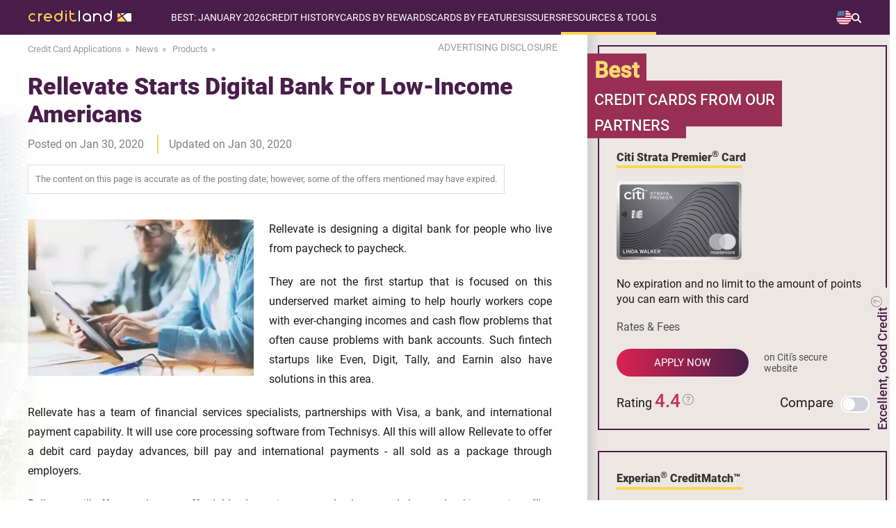

--- FILE ---
content_type: text/html; charset=UTF-8
request_url: https://www.credit-land.com/news/rellevate-starts-digital-bank-for-low-income-americans.php
body_size: 31355
content:
<!doctype html>
<html lang="en">
<head>
    <meta charset="utf-8">
    <meta name="viewport" content="width=device-width, initial-scale=1.0">
    <meta name="description" content="News: Rellevate is designing a digital bank for people who live from paycheck to paycheck. 
They are not the first startup that is focused on this underserved market aiming to help hourly workers cope with...">
    <meta name="keywords" content="credit card news, financial news, professional review">
    <meta name="sdata-page-type" content="WebPage">
    <meta name="sdata-publisher-name" content="Credit-Land.com">
    <meta name="theme-color" content="#5b345c"/>
            <meta property="og:image" content="https://www.credit-land.com/build/images/common/site_link_logo.png">
            <meta property="og:site_name" content="Credit-Land.com">
        
    <title>News: Rellevate Starts Digital Bank For Low-Income... - Credit-Land.com</title>
    <link href="https://www.credit-land.com/news/rellevate-starts-digital-bank-for-low-income-americans.php" rel="canonical">

    <link rel="preconnect dns-prefetch" href="https://www.googleadservices.com">
    <link rel="preconnect dns-prefetch" href="https://www.googletagmanager.com">
    <link rel="preconnect dns-prefetch" href="https://www.google-analytics.com">
    <link rel="preconnect dns-prefetch" href="//googleads.g.doubleclick.net">
    <link rel="shortcut icon" href="/favicon.ico" type="image/x-icon">
    <meta name="meta_page_id" id="meta_page_id" content="9911468">
    <!-- fonts -->
    <link rel="preload" href="https://www.credit-land.com/build/fonts/roboto-v19-latin-100.woff2" as="font" crossorigin>
    <link rel="preload" href="https://www.credit-land.com/build/fonts/roboto-v19-latin-300.woff2" as="font" crossorigin>
    <link rel="preload" href="https://www.credit-land.com/build/fonts/roboto-v19-latin-100italic.woff2" as="font" crossorigin>
    <link rel="preload" href="https://www.credit-land.com/build/fonts/roboto-v19-latin-300italic.woff2" as="font" crossorigin>
    <link rel="preload" href="https://www.credit-land.com/build/fonts/roboto-v19-latin-500.woff2" as="font" crossorigin>
    <link rel="preload" href="https://www.credit-land.com/build/fonts/roboto-v19-latin-500italic.woff2" as="font" crossorigin>
    <link rel="preload" href="https://www.credit-land.com/build/fonts/roboto-v19-latin-regular.woff2" as="font" crossorigin>
    <link rel="preload" href="https://www.credit-land.com/build/fonts/roboto-v19-latin-900.woff2" as="font" crossorigin>
    <style>
        /* roboto-100 - latin */
        @font-face {
            font-family: 'Roboto Thin';
            font-style: normal;
            font-weight: 100 !important;
            font-display: swap;
            src: url('/build/fonts/roboto-v19-latin-100.eot'), /* IE9 Compat Modes */
            url('/build/fonts/roboto-v19-latin-100.eot?#iefix') format('embedded-opentype'), /* IE6-IE8 */
            url('/build/fonts/roboto-v19-latin-100.woff2') format('woff2'), /* Super Modern Browsers */
            url('/build/fonts/roboto-v19-latin-100.woff') format('woff'), /* Modern Browsers */
            url('/build/fonts/roboto-v19-latin-100.ttf') format('truetype'), /* Safari, Android, iOS */
            url('/build/fonts/roboto-v19-latin-100.svg#Roboto') format('svg'); /* Legacy iOS */
        }
        /* roboto-300 - latin */
        @font-face {
            font-family: 'Roboto Light';
            font-style: normal;
            font-weight: 300 !important;
            font-display: swap;
            src: url('/build/fonts/roboto-v19-latin-300.eot'), /* IE9 Compat Modes */
            url('/build/fonts/roboto-v19-latin-300.eot?#iefix') format('embedded-opentype'), /* IE6-IE8 */
            url('/build/fonts/roboto-v19-latin-300.woff2') format('woff2'), /* Super Modern Browsers */
            url('/build/fonts/roboto-v19-latin-300.woff') format('woff'), /* Modern Browsers */
            url('/build/fonts/roboto-v19-latin-300.ttf') format('truetype'), /* Safari, Android, iOS */
            url('/build/fonts/roboto-v19-latin-300.svg#Roboto') format('svg'); /* Legacy iOS */
        }
        /* roboto-100italic - latin */
        @font-face {
            font-family: 'Roboto Thin Italic';
            font-style: italic;
            font-weight: 100 !important;
            font-display: swap;
            src: url('/build/fonts/roboto-v19-latin-100italic.eot'), /* IE9 Compat Modes */
            url('/build/fonts/roboto-v19-latin-100italic.eot?#iefix') format('embedded-opentype'), /* IE6-IE8 */
            url('/build/fonts/roboto-v19-latin-100italic.woff2') format('woff2'), /* Super Modern Browsers */
            url('/build/fonts/roboto-v19-latin-100italic.woff') format('woff'), /* Modern Browsers */
            url('/build/fonts/roboto-v19-latin-100italic.ttf') format('truetype'), /* Safari, Android, iOS */
            url('/build/fonts/roboto-v19-latin-100italic.svg#Roboto') format('svg'); /* Legacy iOS */
        }
        /* roboto-300italic - latin */
        @font-face {
            font-family: 'Roboto Light Italic';
            font-style: italic;
            font-weight: 300 !important;
            font-display: swap;
            src: url('/build/fonts/roboto-v19-latin-300italic.eot'), /* IE9 Compat Modes */
            url('/build/fonts/roboto-v19-latin-300italic.eot?#iefix') format('embedded-opentype'), /* IE6-IE8 */
            url('/build/fonts/roboto-v19-latin-300italic.woff2') format('woff2'), /* Super Modern Browsers */
            url('/build/fonts/roboto-v19-latin-300italic.woff') format('woff'), /* Modern Browsers */
            url('/build/fonts/roboto-v19-latin-300italic.ttf') format('truetype'), /* Safari, Android, iOS */
            url('/build/fonts/roboto-v19-latin-300italic.svg#Roboto') format('svg'); /* Legacy iOS */
        }
        /* roboto-500 - latin */
        @font-face {
            font-family: 'Roboto Medium';
            font-style: normal;
            font-weight: 500 !important;
            font-display: swap;
            src: url('/build/fonts/roboto-v19-latin-500.eot'), /* IE9 Compat Modes */
            url('/build/fonts/roboto-v19-latin-500.eot?#iefix') format('embedded-opentype'), /* IE6-IE8 */
            url('/build/fonts/roboto-v19-latin-500.woff2') format('woff2'), /* Super Modern Browsers */
            url('/build/fonts/roboto-v19-latin-500.woff') format('woff'), /* Modern Browsers */
            url('/build/fonts/roboto-v19-latin-500.ttf') format('truetype'), /* Safari, Android, iOS */
            url('/build/fonts/roboto-v19-latin-500.svg#Roboto') format('svg'); /* Legacy iOS */
        }
        /* roboto-500italic - latin */
        @font-face {
            font-family: 'Roboto Medium Italic';
            font-style: italic;
            font-weight: 500 !important;
            font-display: swap;
            src: url('/build/fonts/roboto-v19-latin-500italic.eot'), /* IE9 Compat Modes */
            url('/build/fonts/roboto-v19-latin-500italic.eot?#iefix') format('embedded-opentype'), /* IE6-IE8 */
            url('/build/fonts/roboto-v19-latin-500italic.woff2') format('woff2'), /* Super Modern Browsers */
            url('/build/fonts/roboto-v19-latin-500italic.woff') format('woff'), /* Modern Browsers */
            url('/build/fonts/roboto-v19-latin-500italic.ttf') format('truetype'), /* Safari, Android, iOS */
            url('/build/fonts/roboto-v19-latin-500italic.svg#Roboto') format('svg'); /* Legacy iOS */
        }
        /* roboto-regular - latin */
        @font-face {
            font-family: 'Roboto';
            font-style: normal;
            font-weight: 400 !important;
            font-display: swap;
            src: url('/build/fonts/roboto-v19-latin-regular.eot'), /* IE9 Compat Modes */
            url('/build/fonts/roboto-v19-latin-regular.eot?#iefix') format('embedded-opentype'), /* IE6-IE8 */
            url('/build/fonts/roboto-v19-latin-regular.woff2') format('woff2'), /* Super Modern Browsers */
            url('/fbuild/fonts/roboto-v19-latin-regular.woff') format('woff'), /* Modern Browsers */
            url('/build/fonts/roboto-v19-latin-regular.ttf') format('truetype'), /* Safari, Android, iOS */
            url('/build/fonts/roboto-v19-latin-regular.svg#Roboto') format('svg'); /* Legacy iOS */
        }
        /* roboto-900 - latin */
        @font-face {
            font-family: 'Roboto Black';
            font-style: normal;
            font-weight: 900 !important;
            font-display: optional;
            src: url('/build/fonts/roboto-v19-latin-900.eot'), /* IE9 Compat Modes */
            url('/build/fonts/roboto-v19-latin-900.eot?#iefix') format('embedded-opentype'), /* IE6-IE8 */
            url('/build/fonts/roboto-v19-latin-900.woff2') format('woff2'), /* Super Modern Browsers */
            url('/build/fonts/roboto-v19-latin-900.woff') format('woff'), /* Modern Browsers */
            url('/build/fonts/roboto-v19-latin-900.ttf') format('truetype'), /* Safari, Android, iOS */
            url('/build/fonts/roboto-v19-latin-900.svg#Roboto') format('svg'); /* Legacy iOS */
        }
    </style>
    <!-- critical js&css -->
            <script>
(()=>{var e={928:()=>{var e,t=function(e){e.style.display="block"},o=function(e){e.style.display="none"},n=function(e){"block"!==window.getComputedStyle(e).display?t(e):o(e)};e=function(){function e(){if(document.documentElement.clientWidth>750){let e=document.querySelector(".header-block__menu-button"),t=document.querySelector("#header-menu");o(document.querySelector(".overlay_menu")),e&&e.classList.remove("header-block__menu-button--active"),t&&t.removeAttribute("style")}}e(),window.onresize=()=>{e()};let c=document.querySelector("#loop_search");c&&(c.onclick=function(e){!e.target||e.target.classList.contains("menu-search-window")||e.target.classList.contains("input_search")?e.stopPropagation():(this.classList.toggle("active_search"),n(document.querySelector(".menu-search-window")))});let r=document.querySelector(".switch-country__view-element");r&&(r.onclick=function(e){e.target&&!e.target.classList.contains("switch-country__pop-up")?(this.classList.toggle("active_switch-country__pop-up"),n(document.querySelector(".switch-country__pop-up"))):e.stopPropagation()});let s=document.querySelector(".switch-country-footer__view-element");s&&(s.onclick=function(e){e.target&&!e.target.classList.contains("switch-country__pop-up-footer")?(this.classList.toggle("open"),n(document.querySelector(".switch-country__pop-up-footer"))):e.stopPropagation()}),document.querySelectorAll(".header-nav__item").forEach((e=>{e.addEventListener("click",(t=>{e.classList.toggle("open")}))}));let i=document.querySelector(".header-block__menu-button");i&&(i.onclick=function(){this.classList.contains("header-block__menu-button--active")?(this.classList.remove("header-block__menu-button--active"),o(document.querySelector(".overlay_menu")),o(document.querySelector("#header-menu"))):(this.classList.add("header-block__menu-button--active"),t(document.querySelector(".overlay_menu")),t(document.querySelector("#header-menu")))});let a=document.querySelector(".overlay_menu");a&&(a.onclick=function(e){e.target.classList.contains("overlay_menu")&&(document.querySelector(".header-block__menu-button").classList.remove("header-block__menu-button--active"),o(this),o(document.querySelector("#header-menu")))})},"loading"!=document.readyState?e():document.addEventListener("DOMContentLoaded",e)}},t={};function o(n){var c=t[n];if(void 0!==c)return c.exports;var r=t[n]={exports:{}};return e[n](r,r.exports,o),r.exports}o.n=e=>{var t=e&&e.__esModule?()=>e.default:()=>e;return o.d(t,{a:t}),t},o.d=(e,t)=>{for(var n in t)o.o(t,n)&&!o.o(e,n)&&Object.defineProperty(e,n,{enumerable:!0,get:t[n]})},o.o=(e,t)=>Object.prototype.hasOwnProperty.call(e,t),(()=>{"use strict";o(928),document.addEventListener("DOMContentLoaded",(function(){Array.from(document.querySelectorAll(".disclaimer-unavailable-list-item")).forEach((e=>{const t=3*(window.innerWidth>450?21:19);e.classList.contains("single-attr")&&e.querySelector("p").clientHeight>t&&e.classList.add("close");const o=e.querySelector(".disclaimer-unavailable-toggler");o&&o.addEventListener("click",(function(){e.classList.contains("close")?(e.classList.add("open"),e.classList.remove("close"),o.innerText="Show less"):(e.classList.add("close"),e.classList.remove("open"),o.innerText="Show more")}))}))}))})()})();
</script>
        <style>.adsbygoogle{min-width:100%}.grecaptcha-badge{display:none}*{margin:0px;padding:0px;outline:none}html{overflow-x:hidden}body{-ms-text-size-adjust:100%;-moz-text-size-adjust:100%;-webkit-text-size-adjust:100%;background:#fff;min-height:100vh;display:flex;flex-direction:column;font-family:Roboto, sans-serif;position:relative;color:#1A1A1A;overflow-x:hidden;padding-right:0px !important}body *{-moz-osx-font-smoothing:grayscale;-webkit-font-smoothing:antialiased}img{color:#333333}a{text-decoration:none;font-family:'Roboto', sans-serif;font-weight:300}.popup__overflow{-webkit-overflow-scrolling:auto;margin-right:17px}.wrapper{padding:0px 40px}.wrapper_content{width:1280px;margin:0px auto}input{outline:none}button{outline:none;cursor:pointer}textarea{font-family:Roboto, sans-serif}.disclosure{z-index:898;font-size:14px;color:#999999;min-width:175px;position:relative}.disclosure:hover{color:#491e4a;cursor:pointer}.disclosure__popup{padding:20px 30px;font-size:15px;border:2px solid #868A8C;position:absolute;text-align:justify;display:none;background:white;top:30px;right:5px;min-width:400px;line-height:1.5em;color:black;border-radius:5px;z-index:1}@media (max-width: 750px){.disclosure__popup{padding:10px 15px;font-size:13px;min-width:238px}}.disclosure__popup br{line-height:25px}.disclosure__popup:hover{cursor:initial}.disclosure__popup:before{top:-26px;border-color:transparent transparent #868A8C transparent;border-width:13px;right:60px}.disclosure__popup:after{top:-20px;border-color:transparent transparent white transparent;border-width:10px;right:63px}.disclosure__cross{display:block !important;position:absolute;top:-12px;right:-11px;width:20px !important;height:20px !important;border-radius:10px;background-color:#BF3152;padding:0 !important;margin:0 !important;cursor:pointer}.disclosure__cross:after{content:'';display:block;width:2px;height:10px;background-color:#ffffff;position:absolute;top:5px;right:9px;-ms-transform:rotate(-45deg);-webkit-transform:rotate(-45deg);transform:rotate(-45deg)}.disclosure__cross:before{content:'';display:block;width:2px;height:10px;background-color:#ffffff;position:absolute;top:5px;right:9px;-ms-transform:rotate(45deg);-webkit-transform:rotate(45deg);transform:rotate(45deg)}.disclosure__triangle{width:0;height:0;border-left:5px solid transparent;border-right:5px solid transparent;border-bottom:5px solid black;position:absolute;top:0px;right:70px}@media (max-width: 450px){.disclosure{min-width:190px}}.disclosure__popup:after,.disclosure__popup:before{content:'';display:block;position:absolute;width:0;height:0;border-style:solid}.rel{position:relative}input:-webkit-autofill,textarea:-webkit-autofill,select:-webkit-autofill{-webkit-box-shadow:0 0 0 100px white inset}.card_aquestion{width:20px;height:25px;right:-20px;top:-3px;position:absolute;display:block}.js-tooltip.number_rating{position:relative}@media (max-width: 750px){.card_attr.no-icons-prd{display:flex;flex-direction:column}}.card_question{width:20px;height:25px}.number_rating{cursor:pointer;display:flex;align-items:center}.com__rating .rating{display:flex;justify-content:center;align-items:center;gap:5px}#global_popup{-ms-overflow-style:none;-webkit-overflow-scrolling:touch;overflow-y:scroll;display:none;width:100%;background-color:rgba(0,0,0,0.6);box-sizing:border-box;max-height:100%;padding:50px 12px;text-align:center;position:fixed;top:50%;left:50%;height:100vh;z-index:33333333;-webkit-transform:translate(-50%, -50%);-moz-transform:translate(-50%, -50%);-ms-transform:translate(-50%, -50%);-o-transform:translate(-50%, -50%);transform:translate(-50%, -50%)}.global_popup_info{max-width:700px;width:100%;left:50%;position:relative;top:10px;transform:translate(-50%);box-shadow:15px 15px 10px rgba(0,0,0,0.2)}.global_popup_info.single-product{max-width:413px}@media (max-width: 450px){.global_popup_info.single-product{max-width:283px;margin:0 auto}.global_popup_info.single-product .arrow_card_global_popup{display:none}.global_popup_info.single-product .sldr{width:100%}.global_popup_info.single-product .title_or_use_global_popup{font-size:20px}}.global_popup_info.single-product .two_global_popup_header{padding:22px 25px}.global_popup_info.single-product #continue_global_popup2 .popup_header_title{display:block}@media (max-width: 750px){.global_popup_info.single-product #continue_global_popup2 .popup_header_title{display:block}}.global_popup_info.single-product #continue_global_popup2 .popup_header_images{display:block;margin:0 0 5px 0}@media (max-width: 750px){.global_popup_info.single-product #continue_global_popup2 .popup_header_images{display:block}}.global_popup_info.single-product .first_title_cards{border-right:0}.global_popup_info.single-product .popup_header_title{text-align:center}.global_popup_info.single-product .title_or_use_global_popup{font-size:20px;margin:22px 30px}.one_global_popup_block{background:#fff}.global_popup_info .global_popup_cross{display:block !important;position:absolute;top:-12px;right:-11px;width:20px !important;height:20px !important;border-radius:10px;background-color:#CF2553;padding:0 !important;margin:0 !important;cursor:pointer}.global_popup_info .global_popup_cross:after{content:'';display:block;width:2px;height:10px;background-color:#ffffff;position:absolute;top:5px;right:9px;-moz-transform:rotate(-45deg);-ms-transform:rotate(-45deg);-webkit-transform:rotate(-45deg);-o-transform:rotate(-45deg);transform:rotate(-45deg)}.global_popup_info .global_popup_cross:before{content:'';display:block;width:2px;height:10px;background-color:#ffffff;position:absolute;top:5px;right:9px;-moz-transform:rotate(45deg);-ms-transform:rotate(45deg);-webkit-transform:rotate(45deg);-o-transform:rotate(45deg);transform:rotate(45deg)}.one_global_popup_header{background:#FCD553;padding:28px 40px;display:flex;flex-direction:column}.one_global_popup_header_wrapper{display:flex}@media (max-width: 450px){.one_global_popup_header_wrapper{flex-direction:column}}@media (max-width: 750px){.one_global_popup_header .more_attrs{flex-direction:column}.one_global_popup_header .more_attrs .popup_header_title{padding-top:15px;padding-left:10px}}@media (max-width: 750px) and (max-width: 450px){.one_global_popup_header .more_attrs .popup_header_title{padding-top:0;padding-left:0}}.one_global_popup_header .dotted{position:relative;padding-left:18px;margin-bottom:10px;text-align:left}.one_global_popup_header .dotted:before{position:absolute;content:'';left:0;top:8px;border-radius:4px;background:#BF3152;width:8px;height:8px}.one_global_popup_header .dotted:last-child{margin-bottom:0}.one_global_popup_header .heading_top{font-family:'Roboto';font-style:normal;font-weight:700;font-size:20px;line-height:28px;color:#491E4A;padding-bottom:20px}.one_global_popup_header-note{color:#1A1A1A;font-size:14px;font-style:italic;font-weight:500;line-height:140%;margin-top:22px;text-align:left}.popup_header_title{text-align:left}.popup_header_title p{font-family:Roboto Medium;font-size:18px}.popup_header_title span{color:#BF3152}.content_global_popup .text_bottom{color:#491E4A;font-family:Roboto Medium;font-size:22px;margin-top:38px;font-weight:300;margin-bottom:20px}.global_popup_one_button{display:flex;justify-content:center;flex-wrap:wrap;margin:0 auto;padding:0 10px 35px;row-gap:20px;column-gap:35px}.yes_button_popup{border-radius:50px;background:linear-gradient(to right, #DB2351, #491E4A);color:#fff;min-width:188px;text-align:center;line-height:48px;font-size:17px;font-family:Roboto Medium;font-weight:300;letter-spacing:4px;display:inline-block;padding:0px 10px;box-shadow:0px 5px 11px rgba(0,0,0,0.3)}.yes_button_popup:hover{background:#CF2553}.no_button_popup{border-radius:50px;background:linear-gradient(to right, #FCD553, #FFC954);color:#1a1a1a;min-width:188px;text-align:center;line-height:48px;font-size:17px;font-family:Roboto Medium;font-weight:300;letter-spacing:4px;display:inline-block;padding:0px 10px;box-shadow:0px 5px 11px rgba(0,0,0,0.3);cursor:pointer}.no_button_popup:hover{background:#FCD553}.custom_btn_text{max-width:220px;width:100%}@media (max-width: 450px){.custom_btn_text{line-height:18px;padding:5px 10px}}.two_global_popup_block{background:#fff}.two_global_popup_header{background:#FCD553;padding:22px 25px;display:flex}.two_popup_header_title{text-align:center}.two_popup_header_title span{color:#BF3152}.two_popup_header_title a{color:#BF3152;font-family:Roboto Medium}.two_popup_header_title a:hover{text-decoration:underline}.two_popup_header_title p{font-family:Roboto Medium;font-size:20px}.alternative_cards{display:flex}.sldr{display:flex;width:100%}.alternative_cards .global_popup_product{width:50%}.alternative_cards .global_popup_product h3{border-right:2px solid #C2385B}.alternative_cards .global_popup_product:last-child h3{border-right:none}.single-product .alternative_cards .global_popup_product{width:100%}.global_popup_product .title{padding:8px 0px;background:#EAE4DF;display:flex;justify-content:center}.global_popup_product .title h3{font-family:Roboto;font-size:16px;padding:4px 0px;font-weight:900;width:100%}.global_popup_product_body{padding:10px 10px 10px 10px;margin-top:15px;margin-bottom:15px;border-right:1px solid rgba(204,204,204,0.5)}.global_popup_product h4{padding:0px 10px}.global_popup_product h4 a{font-family:Roboto Medium;font-size:14px;color:#1a1a1a}.global_popup_product h4 a:hover{text-decoration:underline}.win2_popup_images_alternative{margin-top:25px;margin-bottom:14px}.global_popup_product_body p{font-family:Roboto;font-size:14px}.global_popup_product_body p a{color:#BF3152;text-decoration:none}.global_popup_product_body p a:hover{text-decoration:underline}.global_popup_apply_alternative{border-radius:50px;background:linear-gradient(to right, #DB2351, #491E4A);color:#fff;min-width:120px;text-align:center;line-height:36px;font-size:16px;font-family:Roboto Medium;font-weight:300;letter-spacing:3px;display:inline-block;padding:0px 10px;text-transform:uppercase;box-shadow:0px 5px 11px rgba(0,0,0,0.3);margin-top:20px}.global_popup_apply_alternative:hover{background:#CF2553}.global_popup_apply_alternative_attr{font-family:Roboto;font-size:14px;color:#999999;display:block;margin-top:15px}.three_global_popup_block{margin-top:5px;background:#fff}.title_or_use_global_popup{color:#BF3152;font-family:Roboto Black;font-weight:bold;font-size:22px;margin:30px;display:inline-block;position:relative}.title_or_use_global_popup:hover{text-decoration:underline;cursor:pointer}.title_or_use_global_popup:hover .title_or_use_global_popup span{text-decoration:underline}.title_or_use_global_popup i{width:9px;height:9px;transform:rotate(-45deg);border:3px solid;border-left:none;border-top:none;position:absolute;font-size:0px;margin-top:7px;margin-left:10px}.title_or_use_global_popup span{color:#491e4a}#continue_global_popup2{background:#EDE7E4;display:table;width:100%;box-sizing:border-box}#continue_global_popup2 a{font-family:Roboto Black;font-size:16px;color:#491E4A;text-decoration:none}#continue_global_popup2 a i{font-family:Roboto Black;font-size:16px;color:#491E4A;text-decoration:underline;font-style:normal}#continue_global_popup2 a i i{font-style:italic !important}#continue_global_popup2 a i:hover{text-decoration:none}.span_pop2{font-family:Roboto;font-size:16px;text-transform:none;color:#333 !important}#continue_global_popup2 .popup_header_title{display:table-cell;vertical-align:middle}.adsense{margin:39px auto 40px;overflow:hidden;text-align:center}@media (max-width: 960px) and (min-width: 751px){.adsense.adsense_top{margin:20px auto 25px}}@media (max-width: 750px) and (min-width: 451px){.adsense.adsense_top{margin:10px auto 20px}}@media (max-width: 450px){.adsense.adsense_top{margin:10px auto 20px}}.adsense.adsense_bottom_text{margin:30px auto 0px}.right_column .adsense{margin:30px 0 30px 15px}@media (max-width: 1279px){.wrapper_content{max-width:1119px;width:100%}.global_popup_info{max-width:700px;width:100%;left:50%;position:relative;transform:translate(-50%);top:10px;box-shadow:15px 15px 10px rgba(0,0,0,0.2)}}@media (max-width: 1119px) and (min-width: 961px){.wrapper_content{min-width:905px;width:94%;margin:0px 3%}}@media (max-width: 960px) and (min-width: 751px){.wrapper_content{min-width:701px;width:94%;margin:0px 3%}.card_aquestion{width:20px;height:25px;right:-25px;top:0;position:absolute;display:block}}@media (min-width: 751px){.popup_header_images img{padding-right:25px}}@media (max-width: 750px) and (min-width: 451px){.wrapper_home{min-width:419px;width:100%;padding:0 24px}.card_aquestion{width:20px;height:25px;right:-25px;top:0;position:absolute;display:block}.one_global_popup_header{padding:28px 1%}.popup_header_images img{padding-right:15px}.popup_header_title{padding-right:10px}.global_popup_info{max-width:700px;width:100%;left:auto;position:relative;top:-25px;transform:none;margin:0px auto;box-shadow:15px 15px 10px rgba(0,0,0,0.2)}.content_global_popup .text_bottom{padding:0px 30px}.yes_button_popup{min-width:160px}.no_button_popup{min-width:160px}.popup_header_title a br{display:none}}@media (max-width: 750px){.alternative_cards{display:block;width:100%;overflow:hidden;position:relative}.sldr{width:200%;position:relative;display:flex;transition:transform 0.3s ease-in-out}.global_popup_product{width:50%;flex-shrink:0}.prv_b{width:30px;height:30px;border-radius:50px;border:2px solid #C2385B;position:absolute;left:3%;top:4px;cursor:pointer}.prv_b i{left:50%;width:10px;height:10px;transform:rotate(134deg);border:2px solid #c2395c;border-left:none;border-top:none;position:absolute;margin-left:-5px;top:50%;margin-top:-6px;font-size:0px}.nxt_b{width:30px;height:30px;border-radius:50px;border:2px solid #C2385B;position:absolute;right:3%;top:4px;cursor:pointer}.arrow_card_global_popup .blocked{border:2px solid #9e9e9e !important}.arrow_card_global_popup .blocked i{border:2px solid #9e9e9e !important;border-left:none !important;border-top:none !important}.nxt_b i{left:50%;width:10px;height:10px;transform:rotate(-45deg);border:2px solid #c2395c;border-left:none;border-top:none;position:absolute;margin-left:-7px;top:50%;margin-top:-6px;font-size:0px}}@media (max-width: 450px){.wrapper_home{min-width:285px;width:94%;margin:0px 3%}.card_aquestion{width:20px;height:25px;right:-25px;top:0;position:absolute;display:block}.global_popup_info{max-width:700px;width:100%;left:auto;position:relative;top:1%;transform:none;box-shadow:15px 15px 10px rgba(0,0,0,0.2)}.one_global_popup_header{padding:28px 25px}.popup_header_images{margin:0px 0 20px 0}.popup_header_title{text-align:center;line-height:22px}.popup_header_title p{font-size:16px}.content_global_popup .text_bottom{color:#491E4A;font-family:Roboto Medium;font-size:20px;margin-top:25px;padding:0px 10px;font-weight:300;margin-bottom:20px}.global_popup_one_button{width:200px;margin:0px auto;padding-bottom:35px}.yes_button_popup{min-width:160px}.no_button_popup{min-width:160px}.first_title_cards{border-right:none}.two_popup_header_title p{font-size:18px}.global_popup_product .title h3{font-size:14px}.win2_popup_images_alternative img{width:130px}.global_popup_product_body p{font-size:16px}#continue_global_popup2{display:block}.popup_header_title a br{display:none}}@media (max-width: 750px){.arrow_card_global_popup{position:absolute;top:0;width:100%;height:43px;display:block}}@media (max-width: 670px) and (min-width: 376px){.disclosure__popup{padding:10px 15px;font-size:13px;min-width:320px}}.gradient-main{height:4px;background:linear-gradient(to right, #fcd552 65%, white 65%);width:100px;display:inline-block}.tooltipstered>svg{width:20px;cursor:pointer}.best-cart-scale-text svg{width:18px}.best-cart-scale-text svg path{fill:#909090 !important}.hdiw-svg svg{width:18px;display:inline;position:relative;margin-left:8px}.hdiw-svg svg path{fill:#909090 !important}.question-block-tools svg{width:16px;margin-left:3px;margin-top:5px;position:absolute;top:0;right:-19px}.question-block-tools svg path{fill:#909090 !important}.rating_cart_home svg{width:16px;display:inline;margin:0;position:relative;top:-5px}.rating_cart_home svg path{fill:#909090 !important}.tooltipster-base{padding-right:10px}.js-tooltip-close{right:1px !important}@media (max-width: 690px){.tooltipster-sidetip.tooltipster-noir .tooltipster-box{margin-left:0 !important;margin-top:0 !important;margin-right:0 !important;right:0 !important}.tooltipster-content .js-tooltip-close{top:-9px}}.compare>a:first-child{color:#1A1A1A}.compare>a:first-child:hover{text-decoration:underline;cursor:pointer}.invisible{visibility:hidden}@media (max-width: 690px){.tooltipster-bottom .tooltipster-arrow{top:-9px !important}}.bg_with_apn{margin-top:-70px !important;padding-top:70px !important}@media (max-width: 1279px){.bg_with_apn{margin-top:0px !important;padding-top:15px !important}}.bg_with_apn_no_padding{margin-top:-70px !important}@media (max-width: 1279px){.bg_with_apn_no_padding{margin-top:0px !important}}.bg_with_apn_no_padding .best_offers_home_content{top:121px}.js-tooltip-product,.js-tooltip-comments{cursor:pointer;color:#bf3152;text-decoration:underline}.unsupported_browser_message{background:#FCD553;padding:20px;text-align:center;font-size:19px}.wp-footnotes a,.js-footnotes a,.com__footnotes a,.footnotes-content a{color:#bf3152;text-decoration:none}.wp-footnotes a:hover,.js-footnotes a:hover,.com__footnotes a:hover,.footnotes-content a:hover{text-decoration:underline}b a{font-weight:bold}h1,h2,h3,h4,h5{color:#491E4A;font-family:'Roboto Medium', sans-serif;line-height:1.5em}.container{margin:0 auto;margin-bottom:30px}.content p{line-height:1.7em;font-size:19px;color:#1A1A1A;text-align:justify}.rel{position:relative}@media (min-width: 1280px){.container{width:1280px}.content-wrapper,section{padding:0px 40px}}@media (max-width: 1279px){.container{width:100%}.content-wrapper,section{padding:0px 5vw}}@media (max-width: 750px){.content p{font-size:16px}}input,textarea{text-overflow:ellipsis}.swiper-slide{box-sizing:border-box}header{background:#491E4A;width:1280px;margin:0px auto;min-height:50px;z-index:913;position:relative}.overlay_menu{width:100%;height:auto;background:rgba(255,255,255,0.8);position:absolute;z-index:912;display:none;top:0;bottom:0}.elem_mobile_menu{width:276px;background:#491e4a;position:absolute;top:49px}.menu-child-mobile{width:100%;background:#491e4a;margin-left:-23px;padding-left:23px;padding-top:12px;padding-bottom:12px;display:none}.open .menu-child-mobile{display:block !important}.yes-subtitle_mobile{list-style-type:none;margin-bottom:20px}.yes-subtitle_mobile:last-child{margin-bottom:0px !important}.no-subtitle-mobile{list-style-type:none}.menu_pade_title_mobile{text-transform:uppercase;color:#fff;font-size:14px}.item-menu-child span{color:#FCD553}.item-menu-child:hover{color:#FCD553;text-decoration:underline;text-decoration-color:#FCD553}.item-menu-child_mobile{color:#fff;font-size:14px;padding-left:23px;padding-top:12px;padding-bottom:11px;text-transform:none}.item-menu-child_mobile .star{margin-left:0px !important}.item-menu-child_mobile span{color:#FCD553}.header-nav__list-subtree .yes-subtitle{list-style-type:none;padding-left:10px;margin-top:20px;margin-bottom:20px;display:flex;flex-direction:column;gap:10px}@media (max-width: 750px){.header-nav__list-subtree .yes-subtitle{margin-top:0;gap:0}}.header-nav__list-subtree>div:last-child ul.yes-subtitle{margin-bottom:0}.header-nav__list-subtree .no-subtitle{list-style-type:none;display:flex;flex-direction:column;gap:10px}@media (max-width: 750px){.header-nav__list-subtree .no-subtitle{gap:0}}.menu_pade_title{color:#fff;font-weight:500;font-size:14px}.header-nav__list-subtree .item-menu-child{color:#fff;font-size:16px}.header-nav__list-subtree .act{color:#FF6E6E}.header-nav__list-subtree .act span{color:#FF6E6E}.menu-child-mobile .act_mobile{color:#FF6E6E}.menu-child-mobile .act_mobile span{color:#FF6E6E}.star{background:url(/build/images/common/star_menu.svg) no-repeat center;background-size:10px;width:10px;height:10px;display:block;position:absolute;margin-left:-15px;margin-top:4px}@media (max-width: 1279px) and (min-width: 751px){.switch-holiday{top:58px}}.switch-apn{top:23px}@media (max-width: 1279px) and (min-width: 751px){.switch-apn{top:86px}}.switch-country__pop-up{position:absolute;top:49px;right:0px;padding:15px 5px 15px 20px;background:#491e4a;min-width:84px;max-width:84px;display:none}@media (max-width: 1279px) and (min-width: 890px){.switch-country__pop-up{top:73px}}@media (max-width: 960px){.switch-country__pop-up{min-width:71px;max-width:71px}}@media (max-width: 889px) and (min-width: 751px){.switch-country__pop-up{top:92px}}@media (max-width: 750px){.switch-country__pop-up{top:49px;padding:4px 14px 4px 16px;min-width:77.58px;box-sizing:border-box}}.switch-country__pop-up a{color:#fff;display:flex;align-items:center;font-size:16px;line-height:18px}@media (max-width: 960px){.switch-country__pop-up a{flex-direction:column;gap:4px;align-items:flex-start;font-size:14px}}.switch-country__pop-up a svg{margin-right:4px;flex-shrink:0}@media (max-width: 750px) and (min-width: 320px){.switch-country__pop-up a svg{margin-right:0px;margin-bottom:5px}}.switch-country__pop-up a span{flex-shrink:0}.switch-country__pop-up a:hover{text-decoration:underline;text-decoration-color:#FCD553}.switch-country__pop-up__container{display:flex;flex-direction:column;gap:10px;align-items:flex-start}.switch-apn__pop-up{top:68px}@media (max-width: 1279px) and (min-width: 898px){.switch-apn__pop-up{top:115px}}@media (max-width: 897px) and (min-width: 751px){.switch-apn__pop-up{top:132px}}@media (max-width: 750px) and (min-width: 320px){.switch-apn__pop-up{top:124px}}@media (max-width: 1279px) and (min-width: 890px){.switch-holiday__pop-up{top:100%}}.item-menu-search:hover path,.active_search path{fill:#fcd553 !important}.menu-search-window{position:absolute;cursor:initial;display:none;background:#491e4a;margin-top:8px;padding:24px 20px;width:345px;right:0;bottom:-86px}.menu-search-window form{margin:0px auto;display:table}@media (max-width: 990px){.menu-search-window{margin-top:23px}}@media (max-width: 750px){.menu-search-window{margin-top:11px;width:250px}}.input_search{padding:8px 33px 9px 14px;background:transparent;border:1px solid #fff;float:left;font-size:16px;font-family:Roboto,sans-serif;font-style:normal;border-radius:0;color:#968096}.input_search::-webkit-input-placeholder{font-style:italic;opacity:1;transition:opacity 0.3s ease;opacity:1}.input_search:-moz-placeholder{font-style:italic;opacity:1;transition:opacity 0.3s ease;opacity:1}.input_search::-moz-placeholder{font-style:italic;opacity:1;transition:opacity 0.3s ease;opacity:1}.input_search:-ms-input-placeholder{font-style:italic;opacity:1;transition:opacity 0.3s ease;opacity:1}.input_search:focus::-webkit-input-placeholder{opacity:0 !important;transition:opacity 0.3s ease;opacity:1}.input_search:focus:-moz-placeholder{opacity:0 !important;transition:opacity 0.3s ease;opacity:1}.input_search:focus::-moz-placeholder{opacity:0 !important;transition:opacity 0.3s ease;opacity:1}.input_search:focus:-ms-input-placeholder{opacity:0 !important;transition:opacity 0.3s ease;opacity:1}.button_search_header{color:#491e4a;background:#fff;border:1px solid #fff;height:38.2px;width:71px;float:left;font-size:16px;font-family:Roboto,sans-serif}.button_search_header:hover{background:#FCD553}.input_search::-webkit-input-placeholder{color:#968096}.input_search::-moz-placeholder{color:#968096}.input_search:-ms-input-placeholder{color:#968096}.input_search:-moz-placeholder{color:#968096}header{--header-min-height: 50px;min-height:var(--header-min-height)}@media (min-width: 1280px){header{display:flex}}@media (max-width: 750px){header{width:100%;padding-bottom:0px;position:relative;z-index:913}}.header_with_apn{min-height:70px}@media (max-width: 1279px) and (min-width: 751px){.header_with_apn{display:flex;align-items:center;justify-content:center}}@media (max-width: 750px){.header_with_apn.header_with_apn--menu .header-block__group-navigation{justify-self:end;height:100%;align-items:baseline}}@media (max-width: 750px){.header_with_apn.header_with_apn--menu .header_logo_wrapper{justify-self:center;grid-column:2 / 3}}@media (max-width: 1279px) and (min-width: 751px){.header_with_apn.header_with_apn--menu .header-block__container{width:100%;gap:25px}}@media (max-width: 750px){.header_with_apn.header_with_apn--menu .header-block__container{align-items:center;width:100%}}@media (max-width: 1279px) and (min-width: 751px){.header_with_apn.header_with_apn--menu .header-block__container:not(.header-block__container--themed) .header-block__group-navigation{padding:0}}.header_with_apn.header_with_apn--menu .header-block__logo .logo_header img{width:224px;height:auto}@media (max-width: 750px){.header_with_apn.header_with_apn--menu .header-block__logo .logo_header img{width:168px}}.header_with_apn.header_with_apn--menu .item-menu-search{margin-top:0}@media (max-width: 1279px) and (min-width: 751px){.header_with_apn.header_with_apn--menu .header-block__group-navigation nav{align-items:center}}.header_with_apn.header_with_apn--menu .header-nav__list{margin-top:0}@media (min-width: 1280px){.header_with_apn.header_with_apn--menu .header-nav__list{height:100%}}@media (min-width: 751px){.header_with_apn.header_with_apn--menu .header-nav__list{align-items:stretch}}@media (min-width: 751px){.header_with_apn.header_with_apn--menu .header-nav__item{height:auto}}@media (max-width: 750px) and (min-width: 320px){.header_with_apn.header_with_apn--menu .switch-apn__pop-up{top:120px}}@media (max-width: 750px){.header_with_apn.header_with_apn--menu .header-block__menu-button{display:block;align-self:baseline;margin-top:-10px}}.header_with_apn .header-block__container{width:100%}@media (max-width: 1279px) and (min-width: 751px){.header_with_apn .header-block__container{padding-top:0}}@media (max-width: 750px){.header_with_apn .header-block__container{padding:15px 0 5px;flex-direction:column}}@media (max-width: 750px){.header_with_apn .header_logo_wrapper{flex-direction:column}}.header_with_apn .header-block__menu-button{display:none}.header_with_apn .item-menu-search{margin-top:27px}@media (max-width: 1279px) and (min-width: 751px){.header_with_apn .item-menu-search{margin-top:90px}}@media (max-width: 750px){.header_with_apn .item-menu-search{margin-top:22px}}.header_with_apn .header-block__logo .logo_header img{width:224px;height:auto}.header_with_apn .item-menu-search{margin-top:0}.header_with_apn .header-block__group-navigation nav{align-items:center}.header_with_apn .header-nav__list{margin-top:0}.header-block__container{display:flex;flex-direction:row;position:relative}@media (min-width: 1280px){.header-block__container{width:100%;box-sizing:border-box}}@media (max-width: 1279px) and (min-width: 751px){.header-block__container:not(.header-block__container--themed) .header-nav__link{padding-bottom:15px;height:100%;display:block}}@media (max-width: 1279px) and (min-width: 751px){.header-block__container--themed,.header-block__container{padding:0 40px;flex-direction:column;gap:3px}}@media (max-width: 960px){.header-block__container--themed,.header-block__container{padding:0 30px}}@media (max-width: 750px){.header-block__container--themed,.header-block__container{flex-direction:row;justify-content:space-between;padding:0;gap:5px}}@media (max-width: 750px){.header-menu{position:absolute;left:0;top:0}}.header-block__menu-button{display:none;background:url("/build/images/common/mobile_menu.png") no-repeat center;background-size:17px 14px;width:49px;height:49px;top:0;cursor:pointer;padding:0 16px;box-sizing:border-box}@media (max-width: 750px){.header-block__menu-button{display:block;flex-shrink:0}}.header-block__menu-button--active{background:#572D58 url(/build/images/common/mobile_menu.png) no-repeat center !important;background-size:17px 14px !important;flex-shrink:0}.header-block__logo{text-align:center;display:flex;align-items:center;justify-content:center;flex-shrink:0}.header-block__logo .logo-holiday{display:flex;align-items:center;justify-content:center;gap:5px}.header-block__logo .logo-holiday img{display:block}.header-block__logo .aff_slogan{display:none}@media (max-width: 750px){.header-block__logo img{display:block;width:100%}}@media (max-width: 750px){.header-block__logo{flex-shrink:1}}.apn_logo_wrapper img{margin-left:40px;height:50px;max-width:196px}@media (max-width: 1279px){.apn_logo_wrapper{float:none;height:auto;display:inline-block}}.header-block__group-navigation{display:flex;flex-grow:1;gap:20px;padding:0 40px 0 16px}@media (max-width: 1279px){.header-block__group-navigation{align-items:flex-start;gap:calc((100% - 768px - 47px) / 5);padding:0}}@media (max-width: 960px){.header-block__group-navigation{gap:calc((100% - 730px - 47px) / 5)}}@media (max-width: 750px){.header-block__group-navigation{flex-shrink:0;align-items:center;justify-content:center;padding-bottom:0;flex-grow:0}}.header-block__group-navigation nav{display:flex;flex-grow:1}@media (max-width: 750px){.header-block__group-navigation nav{display:none}}.header-nav__list{display:flex;gap:36px;flex:1;list-style-type:none;align-items:stretch}@media (max-width: 1279px){.header-nav__list{justify-content:space-between;gap:15px}}.header-nav__list .header-nav__list-subtree{position:absolute;display:none;background:#491e4a;margin-top:0;padding:20px;z-index:6}@media (max-width: 750px){.header-nav__list .header-nav__list-subtree{width:100%;background:#491e4a;display:none;position:relative;padding:0;z-index:0}}@media (min-width: 751px){.header-nav__list>li.active .header-nav__link-wrapper:after{content:'';display:block;color:#FCD553;border-bottom:4px solid;bottom:0px;position:absolute;width:100%}}@media (max-width: 750px){.header-nav__list{width:280px;background:#491e4a;position:absolute;top:49px;display:block;margin:0}}@media (max-width: 750px){.header-nav__list-subtree_item{font-size:14px;position:relative}}.header-nav__item{height:100%;display:flex;align-items:center;position:relative}@media (max-width: 1279px){.header-nav__item{align-items:flex-start}}@media (max-width: 750px){.header-nav__item{background:#572d58;margin:0;float:none;text-align:left;flex-direction:column}}@media (min-width: 751px){.header-nav__item:hover .header-nav__list-subtree{display:block;top:100%;padding-top:10px;left:-20px;width:max-content}}@media (max-width: 750px){.header-nav__item.open .header-nav__link:after{transform:rotate(225deg);top:20px}}@media (max-width: 750px){.header-nav__item.open .header-nav__list-subtree{display:block}}.header-nav__item.hide_on_desktop{display:none}@media (max-width: 750px){.header-nav__item.hide_on_desktop{display:list-item}}.header-nav__link{color:#fff;text-decoration:none;font-family:'Roboto',sans-serif;font-weight:300;font-size:14px;cursor:pointer;text-transform:uppercase;height:100%;align-items:center;justify-content:center;position:relative}.header-nav__link span{color:#FCD553}.header-nav__link:hover{color:#FFC954}@media (max-width: 750px){.header-nav__link:after{display:inline-block;position:absolute;content:"";top:15px;right:25px;margin-left:4px;width:6px;height:6px;transform:rotate(45deg);border-right:1px solid #fcd553;border-bottom:1px solid #fcd553}}@media (min-width: 1280px){.header-nav__link{display:flex}}@media (max-width: 1279px){.header-nav__link{padding-bottom:15px;text-align:center;display:block}}@media (max-width: 750px){.header-nav__link{display:block;width:100%;font-size:13px;height:40px;line-height:40px;text-align:left;padding-bottom:0}}.header-nav__link-wrapper{position:relative;height:100%;text-align:center}@media (max-width: 750px){.header-nav__link-wrapper{width:100%;padding-left:20px;box-sizing:border-box}}@media (max-width: 750px){.header-nav__link-wrapper.open+.header-nav__list-subtree{display:block}}.header-block__group-search{display:flex;gap:10px;align-items:center;justify-content:center;flex-shrink:0}@media (max-width: 1279px) and (min-width: 751px){.header-block__group-search{margin-top:-3px}}@media (max-width: 750px){.header-block__group-search{padding-right:15px}}.switch-country{width:22px;height:22px}.switch-country__view-element{border:none;background:none;outline:none;cursor:pointer}.header-block__search{cursor:pointer;width:15px;height:15px}.header_with_apn .header-block__menu-button{top:30px}@media (max-width: 750px){.header_with_apn .header-block__menu-button{top:5px}}.header_with_apn .aff_slogan{display:block;text-align:right;color:#fff;font-size:12px;line-height:22px}.header_with_apn .header-nav__list{margin-top:25px}@media (max-width: 750px){.header_with_apn--no-menu{display:flex;justify-content:center}.header_with_apn--no-menu .mobile_menu{display:none}}@media (max-width: 1279px){header{height:auto;width:100%}}@media (max-width: 1279px) and (min-width: 751px){.item-menu-search-holiday{top:14px}}@media (max-width: 750px){header.header_with_apn{height:auto}.header_with_apn .item-menu-search{margin-top:22px}.input_search{padding:8px 6px 9px 9px;width:67%}.button_search_header{width:26%}.item-menu:hover{color:#FFF}.open .menu-child{display:block !important}.menu-child .item-menu-child{background:transparent !important}.yes-subtitle{list-style-type:none;margin-bottom:20px}.yes-subtitle:last-child{margin-bottom:0px !important}.no-subtitle{list-style-type:none}.item-menu-child{color:#fff;padding-left:20px;padding-top:12px;padding-bottom:11px;text-transform:none;width:100%;display:block;box-sizing:border-box}.item-menu-child .star{top:10px}.item-menu-child span{color:#FCD553}.menu_pade_title{text-transform:uppercase;color:#fff;font-size:14px;padding:11px 20px 12px;display:block;box-sizing:border-box}}.logo-holiday .image-one,.logo-holiday .image-two{width:50px;height:50px;flex-shrink:0}.logo-holiday .image-one img,.logo-holiday .image-two img{width:100%}.logo__wrapper{display:flex;align-items:center;justify-content:center;gap:6px;width:230px;height:50px}@media (max-width: 360px){.logo__wrapper{width:215px}}@media (max-width: 750px){.header-block__logo{position:absolute;top:0;left:50%;transform:translateX(-50%)}}.header-block__logo .logo__wrapper{display:flex;align-items:center;justify-content:center;gap:6px;width:230px;height:50px}@media (max-width: 360px){.header-block__logo .logo__wrapper{width:215px}}.header-block__logo .logo__wrapper .main-logo{width:148px}@media (max-width: 360px){.header-block__logo .logo__wrapper .main-logo{width:129px}}.header-block__logo .logo-holiday .main-logo{width:120px}@media (max-width: 360px){.header-block__logo .logo-holiday .main-logo{width:105px}}@media (max-width: 750px){.header-nav__list-subtree_item.item__with-star a{padding-left:38px}}.header_with_apn{padding:10px 40px;box-sizing:border-box}@media (max-width: 750px){.header_with_apn{padding:0;min-height:auto}}.header_with_apn .header-block__container{gap:30px}@media (max-width: 1279px){.header_with_apn .header-block__container{flex-direction:row;padding:0;justify-content:space-around}}@media (max-width: 750px){.header_with_apn .header-block__container{gap:5px}}@media (max-width: 750px){.header_with_apn .header-block__container .header-block__menu-button{margin-top:0;align-self:auto;height:70px}}.header_with_apn .header-block__container .header-block__logo{width:100%;flex-shrink:1;justify-content:space-between}@media (max-width: 1279px){.header_with_apn .header-block__container .header-block__logo{flex-direction:column;align-items:flex-start;gap:4px}}@media (max-width: 750px){.header_with_apn .header-block__container .header-block__logo{width:auto;position:unset;transform:none;margin:10px 0;gap:0}}.header_with_apn .header-block__container .header-block__logo .logo-block{display:flex;align-items:center;gap:20px}@media (max-width: 500px){.header_with_apn .header-block__container .header-block__logo .logo-block{gap:10px}}.header_with_apn .header-block__container .header-block__logo .logo-block .main-logo__wrapper{display:flex;flex-direction:column;gap:4px}.header_with_apn .header-block__container .header-block__logo .logo-block .main-logo__wrapper .logo_header{display:flex}.header_with_apn .header-block__container .header-block__logo .logo-block .main-logo__wrapper .logo_header img{width:146px}.header_with_apn .header-block__container .header-block__logo .logo-block .main-logo__wrapper .aff_slogan{line-height:14px}.header_with_apn .header-block__container .header-block__logo .logo-block .apn_logo_wrapper picture{display:flex}.header_with_apn .header-block__container .header-block__logo .logo-block .apn_logo_wrapper picture img{margin-left:0;max-width:200px}@media (max-width: 450px){.header_with_apn .header-block__container .header-block__logo .logo-block .apn_logo_wrapper picture img{height:40px;max-width:160px}}.header_with_apn .header-block__container .header-block__logo .header-block__group-navigation{flex-grow:unset;padding:0;text-align:left}.header_with_apn .header-block__container .header-block__logo .header-block__group-navigation .header-nav__list{gap:30px}@media (max-width: 750px){.header_with_apn .header-block__container .header-block__logo .header-block__group-navigation .header-nav__list{top:70px}}.header_with_apn .header-block__container .header-block__logo .header-block__group-navigation .header-nav__list .header-nav__item:hover .header-nav__list-subtree{padding-top:36px}@media (max-width: 1279px){.header_with_apn .header-block__container .header-block__logo .header-block__group-navigation .header-nav__list .header-nav__item:hover .header-nav__list-subtree{padding-top:20px}}@media (max-width: 750px){.header_with_apn .header-block__container .header-block__logo .header-block__group-navigation .header-nav__list .header-nav__item:hover .header-nav__list-subtree{padding-top:0}}@media (max-width: 1279px){.header_with_apn .header-block__container .header-block__logo .header-block__group-navigation .header-nav__list .header-nav__item .header-nav__link{padding-bottom:0}}.header_with_apn .header-block__container .header-block__logo .header-block__group-navigation .header-nav__list>li.active .header-nav__link-wrapper:after{bottom:-27px;z-index:9}@media (max-width: 1279px){.header_with_apn .header-block__container .header-block__logo .header-block__group-navigation .header-nav__list>li.active .header-nav__link-wrapper:after{bottom:-11px}}.header_with_apn .header-block__container .header-block__group-search .menu-search-window{right:-40px}@media (max-width: 750px){.header_with_apn .header-block__container .header-block__group-search .menu-search-window{right:0}}.header_with_apn .header-block__container .switch-apn__pop-up{top:100%;right:-40px}@media (max-width: 750px){.header_with_apn .header-block__container .switch-apn__pop-up{right:0}}@media (max-width: 1279px){.header_with_apn.header_with_apn--menu .header-block__container{justify-content:space-between}}@media (max-width: 400px){.header_with_apn.header_with_apn--menu .header-block__container .logo-block{flex-direction:column;gap:4px}}@media (max-width: 400px){.header_with_apn.header_with_apn--menu .header-block__container .logo-block .aff_slogan{text-align:center}}@media (max-width: 400px){.header_with_apn.header_with_apn--menu .header-block__container .header-block__menu-button{height:98px}}@media (max-width: 400px){.header_with_apn.header_with_apn--menu .header-block__container .header-block__logo .header-block__group-navigation .header-nav__list{top:98px}}@media (max-width: 960px){.header_with_apn.header_with_apn--menu .header-block__container .switch-country__pop-up{min-width:84px;max-width:84px}}@media (max-width: 750px){.header_with_apn.header_with_apn--menu .header-block__container .switch-country__pop-up{min-width:77.58px;max-width:77.58px;padding:4px 14px 4px 16px}}.header_with_apn.header_with_apn--menu .header-block__container .switch-country__pop-up a{color:#fff;display:flex;flex-direction:row;align-items:center;font-size:16px;line-height:18px}@media (max-width: 750px){.header_with_apn.header_with_apn--menu .header-block__container .switch-country__pop-up a{flex-direction:column;align-items:flex-start}}.breadcrumbs{padding-right:40px}.breadcrumbs ul{list-style-type:none;display:block}.breadcrumbs ul li{padding-bottom:5px}@media (max-width: 750px){.breadcrumbs{display:none}}.breadcrumbs ul li,.breadcrumbs ul li a{color:#999999 !important;font-size:13px;font-weight:400;display:inline}.breadcrumbs ul li a:after{content:"\00bb";padding:0 5px}.breadcrumbs ul li a:hover span{text-decoration:underline}.bc-wrap{padding:10px 40px 15px}@media (max-width: 960px){.bc-wrap{padding:10px 30px}}@media (max-width: 750px){.bc-wrap{justify-content:flex-end !important;padding:10px 15px}}@media (max-width: 750px){.disclosure{font-size:13px;min-width:unset}}@media (max-width: 1280px){.wrapper_content.adv{max-width:none;width:100%;margin:0;box-sizing:border-box}}.f-row{display:flex;justify-content:space-between;flex-direction:row}.ad-single{display:flex;justify-content:flex-end;flex-direction:row}.post-content p{font-size:1em;line-height:21pt;text-align:justify;margin:0 11px 20px 0}.post-content a{color:#bf3152;text-decoration:none}.post-content a:hover{text-decoration:underline}.post-content table{border-spacing:0;border-collapse:collapse;margin:50px 0;border:1px solid #e5e5e5;overflow:auto;display:block;width:100%}.post-content table::-webkit-scrollbar{background:#e5e5e5;height:16px}.post-content table::-webkit-scrollbar-thumb{background:linear-gradient(60deg, #5B224C, #bf3152)}.post-content table tr:first-child{color:#ffffff;background:linear-gradient(60deg, #5B224C, #bf3152);border-bottom:none}.post-content table tr{border-bottom:1px solid #e5e5e5}.post-content table tr td{min-width:250px;vertical-align:top;text-align:center;padding:19px 13px;line-height:25px}.post-content table tr td:first-child{color:#5B224C;font-weight:600;font-size:15pt}.post-content table tr td:not(:first-child){border-left:1px solid #e5e5e5}.post-content table tr th{padding:15px 10px;position:relative;font-weight:100;min-width:250px}.post-content table tr th:not(:last-child)::after{content:'';width:2px;height:80%;background:#fff;position:absolute;top:10%;right:-2px}.post-content table ul{margin:0;padding:0;list-style:none}.post-content table ul li{position:relative;margin:-20px 0 20px;padding:22px 8px;text-align:justify;line-height:25px}.post-content table ul li:not(:first-child)::before{content:'';width:40px;height:2px;background:#fcd553;position:absolute;top:0;left:calc(50% - 20px);border-radius:0}.post-content table ul li:first-child::before{opacity:0}.post-content .special_link{display:block;margin:40px 0;color:#5B224C;font-size:17pt;font-weight:700;font-family:'Roboto Medium', sans-serif}.post-content .special_link span{color:#bf3152}.post-content .special_link::before{content:'';background:url(/build/images/common/media/icons/super-link-cards.svg) no-repeat;display:inline-block;vertical-align:middle;width:31px;height:31px;background-size:contain;margin:0 12px 0 0}.post-content .special_link::after{content:'';background:url(/build/images/common/media/icons/super-link-arrows.svg) no-repeat;display:inline-block;vertical-align:bottom;width:39px;height:32px;background-size:contain;margin:0 0 -3px 8px}.post-content h2{font-size:17pt;font-weight:700;margin:50px 0 20px 0}.post-content ul{margin:0 0 0 26px;line-height:30px;list-style:none}.post-content ul>li{margin:4px 0;position:relative;text-align:justify}.post-content ul>li::before{content:'';background:#bf3152;width:7px;height:7px;border-radius:100%;position:absolute;left:-24px;top:12px}.post-content ul>li ul{margin:0 0 0 22px;list-style:none}.post-content ul>li ul li::before{background:#fcd553}.post-content ol{counter-reset:myCounter;margin:0 0 50px 22px;clear:both}.post-content ol>li{list-style:none;position:relative;line-height:28px;margin:0 0 20px 0;text-align:justify}.post-content ol>li:before{counter-increment:myCounter;content:counter(myCounter);color:#bf3152;position:absolute;left:-20px;top:0;font-weight:600}@media (max-width: 1200px){.post-content table tr td{min-width:170px;width:25%}}@media (max-width: 962px){.post-content .special_link{font-size:14pt}.post-content .special_link::after{width:32px;height:28px;margin:0 0 -2px 11px}.post-content table{max-width:700px}.post-content table tr td{padding:27px 16px 0}.post-content table tr td:first-child{text-align:left}.post-content table tr th{font-size:11pt}.post-content table ul li{padding:22px 0;font-size:11pt;letter-spacing:-0.5px;line-height:21px}.post-content h2{font-size:15pt}}@media (max-width: 960px){.post-content table tr th{font-size:12pt;padding:15px 21px;text-align:center;min-width:140px}.post-content table tr td{padding:18px 16px 0}.post-content table ul{margin:-15px 0 0 0}.post-content table ul li{font-size:11pt;line-height:26px}.post-content table ol li,.post-content table tr td{font-size:11pt;line-height:24px}}@media (max-width: 750px){.post-content table tr td{min-width:auto}}@media (max-width: 700px){.post-content .special_link::before{display:none}.post-content .special_link::after{width:29px;height:24px;margin:0 0 -4px 7px}}@media (max-width: 650px){.post-content table{text-align:left}.post-content table ul li{margin:5px 0;padding:7px 0}}@media (max-width: 490px){.post-content table{max-width:100%;overflow:auto;display:block;padding:0}.post-content table tr td{min-width:150px}.post-content table tr td:first-child{color:#5B224C;font-weight:600;font-size:13pt}.post-content .post-content p{font-size:16px}}.post-content img{max-width:100%}.top_linking{font-family:Roboto Medium, sans-serif;font-size:18px;font-weight:500;line-height:30px;color:#491E4A;display:flex;align-items:center;margin:0 0 30px}@media (max-width: 961px){.top_linking{margin:0 0 15px}}@media (max-width: 750px){.top_linking{font-size:16px;line-height:23px}}.top_linking.active{margin-bottom:10px}.top_linking.active .text span{text-decoration:underline}.top_linking.active .text span:hover{text-decoration:none}.top_linking.active .text span:after{transform:rotate(-225deg);margin-bottom:-2px}.top_linking .top_note_img{margin-right:15px;display:block}.top_linking .top_note_img svg{width:50px}@media (max-width: 750px){.top_linking .top_note_img svg{width:40px}}.top_linking .text{max-width:750px}.top_linking .text span{color:#BF3152;cursor:pointer;position:relative}.top_linking .text span:hover{text-decoration:underline}.top_linking .text span:after{content:'';height:11px;width:11px;display:inline-block;border:2px solid #BF3152;border-right-width:0;border-top-width:0;transform:rotate(-45deg);position:relative;right:-10px;margin-bottom:2px}.top_linking--history-wrapper{margin-left:65px;margin-bottom:20px;display:none;font-size:18px}@media (min-width: 320px) and (max-width: 1280px){.top_linking--history-wrapper{margin-left:calc(55px + 10 * ((100vw - 320px) / 960))}}@media (max-width: 750px){.top_linking--history-wrapper{font-size:16px}}.top_linking--history-wrapper.invisible{display:flex}.top_linking--history-wrapper .history-text{margin-right:25px;color:#491E4A;font-family:'ROBOTO MEDIUM';padding-bottom:15px}@media (max-width: 750px){.top_linking--history-wrapper .history-text{margin-right:0}}.top_linking--history-wrapper .history-links{display:flex;flex-direction:column;align-items:flex-start}.top_linking--history-wrapper .history-links a{color:#491E4A;font-family:'Roboto Medium';margin-bottom:10px;position:relative}.top_linking--history-wrapper .history-links a div{display:inline;position:relative}.top_linking--history-wrapper .history-links a div:after{content:'';height:8px;width:8px;display:block;border:1px solid #491E4A;border-right-width:0;border-top-width:0;transform:rotate(-135deg);position:absolute;right:-18px;bottom:5px}.top_linking--history-wrapper .history-links a span{color:#BF3152}.top_linking--history-wrapper .history-wrapper{display:flex}@media (max-width: 750px){.top_linking--history-wrapper .history-wrapper{display:block}}.disqus_block .container{width:100%}.post-attached-image{float:left;width:325px;margin:0 22px 22px 0}@media (max-width: 580px){.post-attached-image{width:100%}}.post-date-block{color:#808080;margin:0 0 16px -15px}.post-date-block .update-date{display:inline-block;vertical-align:top;border-left:2px solid #fcd553;padding:4px 15px}.post-date-block .update-date:first-child{border:none}@media (max-width: 750px){.post-date-block{margin:0 0 12px 0}.post-date-block .update-date{border-top:2px solid #fcd553;border-left:none;display:block;padding:4px 0;font-size:14px}}.disclaimer-wrap{margin-bottom:30px;width:99%}.disclaimer-item{border:1px solid #ddd;padding:6px 0 6px 10px;display:inline-block;vertical-align:top;margin:0 0 7px 0;font-size:13px;color:#808080;line-height:17px}.disclaimer-item p{margin:0 10px 0 0}@media (max-width: 960px){.disclaimer-wrap{width:74%}.disclaimer-footer{width:100%}}@media (max-width: 751px){.disclaimer-item{display:block}.disclaimer-wrap{width:100%}}body{background:linear-gradient(to right, #fff 65%, #ede7e4 50%)}@media (max-width: 2400px){body{background:linear-gradient(to right, #fff 75%, #ede7e4 50%)}}section{padding:0px}main{margin-top:-49px;padding-top:45px}.media{display:flex;flex-direction:row;margin-bottom:0px}.left_column{flex-grow:0;width:100%;margin-top:-46px;box-shadow:10px 0px 12px rgba(0,0,0,0.1);padding-top:50px;position:relative}@media (min-width: 1281px){.left_column{width:920px}}@media (max-width: 1279px) and (min-width: 960px){.bg_with_apn{margin-top:0px !important;padding-top:0px !important}}@media (max-width: 959px){.bg_with_apn{margin-top:-49px !important;padding-top:45px !important}}@media (min-width: 1280px){.bg_with_apn .left_column{margin-top:-72px;padding-top:72px}}@media (max-width: 1279px) and (min-width: 960px){.bg_with_apn .left_column{margin-top:0px;padding-top:0px}}.right_column{flex-shrink:0;background:#ede7e4;width:360px;margin-top:-46px;padding-top:65px}@media (max-width: 1280px) and (min-width: 961px){.left_column{width:66%}.right_column{width:34%}}.mobile{display:none}@media (max-width: 960px) and (min-width: 751px){body{background:none}.content-wrapper{padding:0px 3vw}.media{display:block}.left_column{padding-top:60px}.right_column{width:100%;margin-top:0;padding-top:30px;padding-bottom:30px}.best{display:none}.mobile{display:inline-block;width:auto;padding:15px 3%;background:linear-gradient(45deg, #4f1f4b, #d22250);position:relative;margin-bottom:30px;font-size:20px;color:#fff}.mobile b{color:#FCD553;font-size:30px}.mobile br{display:none}}@media (max-width: 751px) and (min-width: 551px){body{background:none}.content-wrapper{padding:0px 3vw}.media{display:block}.left_column{padding-top:60px}.right_column{width:100%;margin-top:0;padding-top:30px;padding-bottom:30px}.best{display:none}.mobile{display:inline-block;width:100%;padding:15px 0;background:linear-gradient(45deg, #4f1f4b, #d22250);position:relative;margin:0;text-align:center;font-size:20px;color:#fff}.mobile b{color:#FCD553;font-size:30px}.mobile br{display:block}}@media (max-width: 550px){body{background:none}.content-wrapper{padding:0px 3vw}.media{display:block}.left_column{padding-top:60px}.right_column{width:100%;margin-top:0;padding-top:30px;padding-bottom:30px}.best{display:none}.mobile{display:inline-block;width:100%;padding:15px 0;background:linear-gradient(45deg, #4f1f4b, #d22250);position:relative;margin:0;text-align:center;font-size:20px;color:#fff}.mobile b{color:#FCD553;font-size:30px}.mobile br{display:block}}.product{position:relative;border:2px solid #491E4A;margin-left:15px;padding:25px;margin-bottom:30px;margin-right:4px;-webkit-box-sizing:border-box;-moz-box-sizing:border-box;box-sizing:border-box}.best{overflow:hidden;line-height:1.7;position:relative;margin-left:-42px;margin-top:-15px;margin-bottom:15px;padding:0px 10px}.best b{color:#f9d971;font-size:32px;background:#9a2f55;line-height:1.5}.best>.text{display:inline-block;color:#fff;background:#9a2f55;padding:5px 0.9rem 1rem 0px;font-weight:100;font-size:22px;position:relative;outline:#9a2f55 solid 10px}@supports (mix-blend-mode: lighten){.best::after{position:absolute;content:'';top:0;left:0;height:100%;width:100%;pointer-events:none;background:linear-gradient(60deg, #9a2f55, #9a2f55);mix-blend-mode:lighten}.best>.text{display:inline;background:#000;position:relative;outline:#9a2f55 solid 10px}}.best-research{overflow:hidden;line-height:2;background:transparent}.best-research>.text{display:inline-block;color:#000;background:#9a2f55;padding:0px 0.5rem 1rem 0px;font-weight:100}@supports (mix-blend-mode: lighten){.best-research::after{position:absolute;content:'';top:0;left:0;height:100%;width:100%;pointer-events:none}.best-research>.text{display:inline;background:#fcd553}}.product .cardname{font-size:16px;font-family:Roboto Black;position:relative;color:#333333;padding-bottom:5px;display:block}.product .cardname:hover{text-decoration:underline;cursor:pointer}.product .cardname:before{content:" ";display:block;position:absolute;bottom:-1px;width:50%;height:4px;background:#FCD553}.product .history{position:absolute;writing-mode:vertical-lr;transform:scale(-1, -1);font-size:18px;font-family:Roboto Medium;color:#491E4A;background:#ede7e4;padding:8px 4px;right:-15px;display:flex;bottom:-10px;line-height:30px;-webkit-writing-mode:vertical-lr;-ms-writing-mode:tb-lr;-webkit-transform:scale(-1, -1);-moz-transform:scale(-1, -1);-ms-transform:scale(-1, -1);-o-transform:scale(-1, -1)}.card_history_tooltip{width:20px;margin-left:2%;height:20px;cursor:pointer}.card_history_tooltip .history-block-tools svg{width:16px;min-width:16px;fill:#909090 !important;padding-right:0px;position:relative;top:0px;left:5px;transform:rotate(275deg);-moz-transform:rotate(90deg);-o-transform:rotate(90deg);-webkit-transform:rotate(90deg)}.card_history_tooltip .history-block-tools svg path{fill:#909090 !important}.product img{margin-top:20px;margin-bottom:20px;max-width:113px}.description{margin-bottom:20px;position:relative}.description a{color:#BF3152;text-decoration:none}.description a:hover{text-decoration:underline}.description_terms-link{margin:18px 0}.description_terms-link a{color:#4d4d4d;text-decoration:none}.description_terms-link a:hover{text-decoration:underline}.description p{font-size:16px;line-height:22px}.apply_and_terms{display:flex;align-items:center}.apply_and_terms .apply_submit{background:linear-gradient(to right, #DB2351, #491E4A);font-size:15px;color:#fff;text-transform:uppercase;border-radius:50px;margin-right:22px;display:flex;align-items:center;justify-content:center;min-height:40px;width:170px;padding:0 10px}.apply_submit:hover{background:#DB2351}.apply_and_terms p{color:#4d4d4d;font-size:14px;width:125px}.rating_compare{display:table;margin-top:20px;width:100%}.rating_compare .compare{float:right;margin-top:6px}.rating_compare .compare a{float:left;padding-right:10px;font-size:19px}.rating_compare .rating{font-size:18px;color:#1A1A1A;float:left;width:max-content;font-weight:normal;position:relative}.rating_compare .rating span{font-size:26px;font-weight:normal;color:#BF3152;font-family:'Roboto Medium'}.rating_compare .rating span:hover{cursor:pointer}.check{vertical-align:top;margin:0 3px 0 0;width:10px;height:10px}.check+label{cursor:pointer}.check:not(checked){position:absolute;opacity:0}.check:not(checked)+label{position:relative;padding:0 0 0 40px}.check:not(checked)+label:before{content:'';position:absolute;top:2px;left:0;width:38px;height:20px;border:2px solid #fff;border-radius:15px;background:#CDD1DA;-moz-box-shadow:inset 0 2px 3px rgba(0,0,0,0.2)}.check:not(checked)+label:after{content:'';position:absolute;top:5px;left:3px;width:18px;height:18px;border-radius:10px;background:#fff;transition:all .2s}.check:checked+label:before{background:#fcd553}.check:checked+label:after{left:19px}.rating__popup{padding:20px 30px;font-size:15px;border:2px solid #868A8C;position:absolute;text-align:justify;display:none;top:39px;background:white;min-width:400px;line-height:1.5em;z-index:10;color:black;border-radius:5px}.rating__popup:after,.rating__popup:before{content:'';display:block;position:absolute;width:0;height:0;left:62px;border-style:solid}.rating__popup:before{top:-26px;border-color:transparent transparent #868A8C transparent;border-width:13px;left:59px}.rating__popup:after{top:-20px;border-color:transparent transparent white transparent;border-width:10px;right:63px}.rating___cross{display:block !important;position:absolute;top:-12px;right:-11px;width:20px !important;height:20px !important;border-radius:10px;background-color:#BF3152;padding:0 !important;margin:0 !important;cursor:pointer}.rating___cross:before{content:'';display:block;width:2px;height:10px;background-color:#ffffff;position:absolute;top:5px;right:9px;-ms-transform:rotate(45deg);-webkit-transform:rotate(45deg);transform:rotate(45deg)}.rating___cross:after{content:'';display:block;width:2px;height:10px;background-color:#ffffff;position:absolute;top:5px;right:9px;-ms-transform:rotate(-45deg);-webkit-transform:rotate(-45deg);transform:rotate(-45deg)}@media (max-width: 960px){.product .cardname{font-size:16px}.description p{padding:0 7px}}@media (max-width: 960px) and (min-width: 751px){.products{display:flex;justify-content:space-between;width:90%;margin:0px auto}.product{position:relative;margin-left:0px;padding:3%;margin-bottom:30px;width:350px;margin-top:20px}.product .history{white-space:nowrap}.product-wrapper{margin:0 10px}.product .cardname:before{width:50%}.apply_and_terms{display:block}.apply_and_terms p{width:100%;margin-top:23px}.rating_compare .rating{float:none}.rating_compare .compare{float:none}}@media (max-width: 960px) and (min-width: 751px){.cardname-wrap{height:43px;display:table-cell;vertical-align:bottom;width:100%;min-width:291px}}@media (max-width: 750px){.products{display:flex;justify-content:space-between;width:85%;margin:0px auto}.product{position:relative;padding:3%;width:320px;text-align:center;margin:20px auto}.product img{margin:15px auto}.product-wrapper{margin:0 10px}.product .history{white-space:nowrap}.product .cardname{font-size:16px}.product .cardname:before{width:50%;left:25%}.apply_and_terms{justify-content:center;flex-direction:column}.apply_and_terms p{width:100%;margin-top:23px}.rating_compare .rating{float:none;margin:0 auto}.rating_compare .compare{float:none;margin:7px auto;width:130px}.apply_and_terms{margin:25px auto}.apply_and_terms .apply_submit{margin:0}.cardname-wrap{height:43px;display:table-cell;vertical-align:bottom;width:100%;text-align:left;min-width:291px}.product .cardname:before{left:0}.cardname-wrap{height:43px;display:table-cell;vertical-align:bottom;width:100%;text-align:center;min-width:291px}.product .cardname:before{left:25%}}@media (max-width: 550px){.products{display:flex;justify-content:space-between;width:85%;margin:0px auto}.products{display:block;justify-content:space-between;width:93%;margin:0px 3%;z-index:1}.product{position:relative;padding:3%;width:80%;text-align:center;margin:20px auto}.product img{margin:15px auto}.product-wrapper{margin:0 10px;width:96% !important}.product .history{white-space:nowrap}.product .cardname{font-size:16px}.product .cardname:before{width:50%;left:25%}.apply_and_terms p{width:100%;margin-top:23px}.rating_compare .rating{float:none;margin:0 auto}.rating_compare .compare{float:none;margin:7px auto;width:130px}.apply_and_terms{margin:25px auto}.apply_and_terms .apply_submit{margin:0}.cardname-wrap{display:contents;width:100%}}@media (max-width: 400px){.description p{font-size:15px;line-height:19px;padding:0 25px}}.tooltipster-sidetip.tooltipster-left .tooltipster-box{margin-right:-1px !important}.bg_header{width:1660px;height:1000px;top:0;right:0;z-index:-1;position:absolute;background:url(/build/images/common/media/bg/news.jpg) no-repeat right -35px top}@media (max-width: 960px){.bg_header{display:none}}.top-text{margin-bottom:0}@media (max-width: 960px) and (min-width: 751px){.top-text{margin-bottom:0;width:690px;text-align:justify}}@media (max-width: 751px){.top-text{margin-bottom:0;width:100%}}.top-text h1{font-size:34px;font-family:"Roboto Black";margin:10px 0}@media (max-width: 960px) and (min-width: 751px){.top-text h1{font-size:30px}}@media (max-width: 751px) and (min-width: 551px){.top-text h1{font-size:28px}}@media (max-width: 550px){.top-text h1{font-size:24px}}.top-text p{font-size:19px;line-height:26px;text-align:justify}@media (max-width: 960px){.top-text p{font-size:18px;line-height:23px;margin-bottom:20px}}@media (min-width: 451px){.product img{max-width:none}}.post-content .disclaimer-unavailable{box-sizing:border-box;position:relative;margin-top:20px;margin-bottom:50px}.post-content .disclaimer-unavailable:before{content:'';width:100%;height:100%;background-color:#EFEBE9;position:absolute;top:-13px;left:-13px}@media (max-width: 750px){.post-content .disclaimer-unavailable:before{width:105%;left:-14px}}.post-content .disclaimer-unavailable-content{border:2px #491E4A solid;padding:20px;position:relative}.post-content .disclaimer-unavailable-content .mc-ending{position:absolute;bottom:0;right:0;font-style:normal;font-weight:normal;font-size:18px;line-height:21px;color:#491E4A;border:none;background:#FFFFFF;padding:0px 35px 0 29px;transform:translateY(50%)}.post-content .disclaimer-unavailable-content .mc-ending a{font-size:14px;line-height:21px;color:#491E4A;font-weight:normal;text-decoration:none}.post-content .disclaimer-unavailable-content .mc-ending a:before{content:' ';width:7px;height:7px;display:block;position:absolute;right:16px;top:14%;border:1.3px solid #1a1a1a;border-bottom:none;border-left:none;transform:rotate(135deg)}.post-content .disclaimer-unavailable-content .mc-ending a.hide-text:before{transform:translate(-50%, 0) rotate(-45deg);top:calc(28% + 4px)}@media (max-width: 540px){.post-content .disclaimer-unavailable-content .mc-ending{right:64px;transform:translateX(50%);font-size:16px;line-height:19px;bottom:-11px}}.post-content .disclaimer-unavailable-content .mc-collapse.collapsed:after{content:'';width:100%;position:absolute;bottom:0;left:0}.post-content .disclaimer-unavailable-title{font-style:normal;font-weight:900;font-size:14px;line-height:20px;color:#491E4A;margin:0;overflow:hidden}.post-content .disclaimer-unavailable-title a{text-decoration:underline;font-weight:900;color:#491E4A}.post-content .disclaimer-unavailable-title a:hover{color:#BF3152}.post-content .disclaimer-unavailable-list{list-style:none;margin:0;line-height:initial;padding-top:30px}.post-content .disclaimer-unavailable-list-item{display:flex;margin-top:0}@media (max-width: 540px){.post-content .disclaimer-unavailable-list-item{flex-direction:column;align-items:center}}.post-content .disclaimer-unavailable-list-item:not(:last-child){margin-bottom:40px;position:relative}.post-content .disclaimer-unavailable-list-item:last-child{position:static}.post-content .disclaimer-unavailable-list-item:last-child button{background:#FFFFFF;padding:0 46px 0 29px;transform:translateY(50%)}@media (max-width: 540px){.post-content .disclaimer-unavailable-list-item:last-child button{right:50%;transform:translate(50%, 50%)}}.post-content .disclaimer-unavailable-list-item:last-child button:before{right:26px}.post-content .disclaimer-unavailable-list-item:before{content:none}.post-content .disclaimer-unavailable-list-item button{display:none;position:absolute;bottom:0;right:0;font-style:normal;font-weight:normal;font-size:18px;line-height:21px;color:#491E4A;background:transparent;border:none;padding-right:20px}@media (max-width: 540px){.post-content .disclaimer-unavailable-list-item button{right:50%;transform:translateX(50%);font-size:16px;line-height:19px}}.post-content .disclaimer-unavailable-list-item button:before{content:' ';width:10px;height:10px;display:block;position:absolute;right:0;top:5%;border:1.3px solid #1a1a1a;border-bottom:none;border-left:none;transform:rotate(135deg)}.post-content .disclaimer-unavailable-list-item.close:not(:last-child){padding-bottom:36px}.post-content .disclaimer-unavailable-list-item.close ul li.shadow-bullet{margin-bottom:0;position:relative}.post-content .disclaimer-unavailable-list-item.close ul li.shadow-bullet:after{content:'';position:absolute;bottom:-15px;right:0;padding-left:2px;width:100%;height:72px;background:linear-gradient(360deg, #F0EBE9 5%, rgba(239,234,233,0) 100.27%)}.post-content .disclaimer-unavailable-list-item.close ul li.hidden-bullet{display:none}.post-content .disclaimer-unavailable-list-item.close p{position:relative;max-height:63px;overflow:hidden}@media (max-width: 540px){.post-content .disclaimer-unavailable-list-item.close p{max-height:57px}}.post-content .disclaimer-unavailable-list-item.close p:after{content:'';position:absolute;bottom:-15px;right:0;padding-left:2px;width:100%;height:72px;background:linear-gradient(360deg, #F0EBE9 5%, rgba(239,234,233,0) 100.27%)}.post-content .disclaimer-unavailable-list-item.close button{display:block}.post-content .disclaimer-unavailable-list-item.open{padding-bottom:36px}.post-content .disclaimer-unavailable-list-item.open button{display:block}.post-content .disclaimer-unavailable-list-item.open button:before{top:35%;transform:rotate(-45deg)}.post-content .disclaimer-unavailable-list-item__img-box{display:flex;justify-content:center;width:160px;min-width:160px;height:fit-content}.post-content .disclaimer-unavailable-list-item ul li{margin:0}.post-content .disclaimer-unavailable-list-item ul li:not(:last-child){margin-bottom:29px}.post-content .disclaimer-unavailable-list-item ul li:before{background:#491E4A;width:8px;height:8px;top:5px;left:-16px;transform:translateX(-100%)}.post-content .disclaimer-unavailable-list-item ul,.post-content .disclaimer-unavailable-list-item p{margin:0 0 0 20px;padding-left:22px}@media (max-width: 540px){.post-content .disclaimer-unavailable-list-item ul,.post-content .disclaimer-unavailable-list-item p{margin:30px 0 0}}@media (max-width: 540px){.post-content .disclaimer-unavailable-list-item ul{padding-left:20px}}.post-content .disclaimer-unavailable-list-item ul li,.post-content .disclaimer-unavailable-list-item p{font-style:normal;font-weight:normal;font-size:18px;line-height:21px;text-align:justify;color:#1A1A1A}@media (max-width: 540px){.post-content .disclaimer-unavailable-list-item ul li,.post-content .disclaimer-unavailable-list-item p{font-size:16px;line-height:19px}}.post-content .disclaimer-unavailable-list-item p{height:fit-content}@media (max-width: 540px){.post-content .disclaimer-unavailable-list-item p{padding:0}}
</style>
        <!-- non-critical css -->
        <link rel="preload" as="style" href="/build/css/newsarticle@1767069969.css">
        <link rel="stylesheet" href="/build/css/newsarticle@1767069969.css" media="print" onload="this.media='all'; this.onload=null;">
        <script>
        //Smooth scroll
        function doScrolling(elementY, duration) {
            var startingY = window.pageYOffset;
            var diff = elementY - startingY;
            var start;
            window.requestAnimationFrame(function step(timestamp) {
                if (!start) start = timestamp;
                var time = timestamp - start;
                var percent = Math.min(time / duration, 1);
                window.scrollTo(0, startingY + diff * percent);
                if (time < duration) {
                    window.requestAnimationFrame(step);
                }
            })
        }
        function ready(fn) {
            if (document.readyState !== 'loading'){
                fn();
            } else {
                document.addEventListener('DOMContentLoaded', fn);
            }
        }
        function anchor(){
            var queryString = window.location.search,
                urlParams = new URLSearchParams(queryString),
                anchorID = urlParams.get('anchor');
            setTimeout(function () {
                var element = document.getElementById(anchorID);
                if(anchorID&&element){
                    element.scrollIntoView(true);
                }
            },0);
        }
        ready(anchor());
        document.addEventListener('compare_done',function(){
            setTimeout(function () {
                anchor();
            },3000);
        },false);
    </script>
    <!-- Google Tag Manager -->
    <script>(function(w,d,s,l,i){w[l]=w[l]||[];w[l].push({'gtm.start':
                new Date().getTime(),event:'gtm.js'});var f=d.getElementsByTagName(s)[0],
            j=d.createElement(s),dl=l!='dataLayer'?'&l='+l:'';j.async=true;j.src=
            'https://www.googletagmanager.com/gtm.js?id='+i+dl;f.parentNode.insertBefore(j,f);
        })(window,document,'script','dataLayer','GTM-M9J5JT');</script>
    <!-- End Google Tag Manager -->
        <script defer src="/build/js/newsarticle@1768474687.js"></script>
</head>
<body >
<!-- Google Tag Manager (noscript) -->
<noscript><iframe src="https://www.googletagmanager.com/ns.html?id=GTM-M9J5JT"
                  height="0" width="0" style="display:none;visibility:hidden"></iframe></noscript>
<!-- End Google Tag Manager (noscript) -->



    <header>
    <div class="header-block__container ">
                    <div class="mobile_menu header-block__menu-button"></div>
                <div class="header_logo_wrapper header-block__logo">
                                        <div class="logo__wrapper">
                    <a href="/" class="logo_header ">
                        <img src="/build/images/common/logos/LogoWC.svg" alt="Credit-Land.com" data-publisher-logo class="main-logo">
                    </a>
                </div>
                                            </div>
        <div class="header-block__group header-block__group-navigation">
                            <nav id="header-menu" class="header-menu">
                    <ul class="main-menu header-nav__list" data-part-header-navigation>
                                                                                                                                                                                                                                                                                                                                                    <li class="header-nav__item "
                                    data-part-header-navigation-level-0="group"
                                >
                                    <div class="header-nav__link-wrapper">
                                        <a  class="item-menu header-nav__link" data-part-header-navigation-level-0-item> BEST: January 2026</a>
                                    </div>
                                                                                                                        <div class="header-nav__list-subtree">
                                                <ul class="no-subtitle">
                                                                                                            <li class="header-nav__list-subtree_item item__with-star" data-part-header-navigation-level-1="item">
                                                            <a href="/best-credit-cards.php"  data-pageId="9911468"  data-menu_item_child="32271" class="item-menu-child  " data-part-header-navigation-level-1-item>
                                                                                                                                    <span class="star"></span>
                                                                                                                                <span>TOP Credit Cards</span>
                                                            </a>
                                                        </li>
                                                                                                            <li class="header-nav__list-subtree_item" data-part-header-navigation-level-1="item">
                                                            <a href="/best-prepaid-cards.php"  data-pageId="9911468"  data-menu_item_child="49476" class="item-menu-child  " data-part-header-navigation-level-1-item>
                                                                                                                                <span>Prepaid Debit Cards</span>
                                                            </a>
                                                        </li>
                                                                                                            <li class="header-nav__list-subtree_item" data-part-header-navigation-level-1="item">
                                                            <a href="/best-loans.php"  data-pageId="9911468"  data-menu_item_child="9905478" class="item-menu-child  " data-part-header-navigation-level-1-item>
                                                                                                                                Personal <span>Loans</span>
                                                            </a>
                                                        </li>
                                                                                                            <li class="header-nav__list-subtree_item" data-part-header-navigation-level-1="item">
                                                            <a href="/credit-scores.php"  data-pageId="9911468"  data-menu_item_child="693489" class="item-menu-child  " data-part-header-navigation-level-1-item>
                                                                                                                                Credit <span>Scores</span> and <span>Reports</span>
                                                            </a>
                                                        </li>
                                                                                                            <li class="header-nav__list-subtree_item" data-part-header-navigation-level-1="item">
                                                            <a href="/shopping-credit-cards.php"  data-pageId="9911468"  data-menu_item_child="9911944" class="item-menu-child  " data-part-header-navigation-level-1-item>
                                                                                                                                <span>Shopping</span> Credit Cards
                                                            </a>
                                                        </li>
                                                                                                            <li class="header-nav__list-subtree_item" data-part-header-navigation-level-1="item">
                                                            <a href="/retail-store-credit-cards.php"  data-pageId="9911468"  data-menu_item_child="9925977" class="item-menu-child  " data-part-header-navigation-level-1-item>
                                                                                                                                <span>Retail Store</span> Cards
                                                            </a>
                                                        </li>
                                                                                                            <li class="header-nav__list-subtree_item" data-part-header-navigation-level-1="item">
                                                            <a href="/checking-accounts.php"  data-pageId="9911468"  data-menu_item_child="9906814" class="item-menu-child  " data-part-header-navigation-level-1-item>
                                                                                                                                <span>Checking</span> Accounts
                                                            </a>
                                                        </li>
                                                                                                            <li class="header-nav__list-subtree_item" data-part-header-navigation-level-1="item">
                                                            <a href="/savings-accounts.php"  data-pageId="9911468"  data-menu_item_child="9906821" class="item-menu-child  " data-part-header-navigation-level-1-item>
                                                                                                                                <span>Savings</span> Accounts
                                                            </a>
                                                        </li>
                                                                                                            <li class="header-nav__list-subtree_item" data-part-header-navigation-level-1="item">
                                                            <a href="/money-market-accounts.php"  data-pageId="9911468"  data-menu_item_child="9921798" class="item-menu-child  " data-part-header-navigation-level-1-item>
                                                                                                                                <span>Money Market</span> Accounts
                                                            </a>
                                                        </li>
                                                                                                            <li class="header-nav__list-subtree_item" data-part-header-navigation-level-1="item">
                                                            <a href="/certificates-of-deposit.php"  data-pageId="9911468"  data-menu_item_child="9921837" class="item-menu-child  " data-part-header-navigation-level-1-item>
                                                                                                                                <span>Certificates</span> of Deposit
                                                            </a>
                                                        </li>
                                                                                                    </ul>
                                            </div>
                                                                                                            </li>
                                                                                                                <li class="header-nav__item "
                                    data-part-header-navigation-level-0="group"
                                >
                                    <div class="header-nav__link-wrapper">
                                        <a  class="item-menu header-nav__link" data-part-header-navigation-level-0-item> CREDIT HISTORY</a>
                                    </div>
                                                                                                                        <div class="header-nav__list-subtree">
                                                                                                    <div data-part-header-navigation-level-1="group">
                                                        <a class="menu_pade_title" data-part-header-navigation-level-1-item>CARDS FOR YOUR CREDIT</a>
                                                        <ul class="yes-subtitle">
                                                                                                                                                                                        <li class="header-nav__list-subtree_item" data-part-header-navigation-level-2="item">
                                                                    <a href="/cards-for-excellent-credit.php" data-pageId="9911468" data-menu_item_child="1881783" class="item-menu-child " data-part-header-navigation-level-2-item>
                                                                                                                                                <span>Excellent</span> Credit History</a>
                                                                </li>
                                                                                                                            <li class="header-nav__list-subtree_item" data-part-header-navigation-level-2="item">
                                                                    <a href="/cards-for-good-credit.php" data-pageId="9911468" data-menu_item_child="1881797" class="item-menu-child " data-part-header-navigation-level-2-item>
                                                                                                                                                <span>Good</span> Credit History</a>
                                                                </li>
                                                                                                                            <li class="header-nav__list-subtree_item" data-part-header-navigation-level-2="item">
                                                                    <a href="/cards-for-fair-credit.php" data-pageId="9911468" data-menu_item_child="689589" class="item-menu-child " data-part-header-navigation-level-2-item>
                                                                                                                                                <span>Fair</span> Credit History</a>
                                                                </li>
                                                                                                                            <li class="header-nav__list-subtree_item" data-part-header-navigation-level-2="item">
                                                                    <a href="/1018/1018_page_13372_32277.php" data-pageId="9911468" data-menu_item_child="32277" class="item-menu-child " data-part-header-navigation-level-2-item>
                                                                                                                                                <span>Bad</span> Credit History</a>
                                                                </li>
                                                                                                                            <li class="header-nav__list-subtree_item item__with-star" data-part-header-navigation-level-2="item">
                                                                    <a href="/1018/1018_page_13372_32278.php" data-pageId="9911468" data-menu_item_child="32278" class="item-menu-child " data-part-header-navigation-level-2-item>
                                                                                                                                                    <span class="star"></span>
                                                                                                                                                <span>Limited/No</span> Credit History</a>
                                                                </li>
                                                                                                                    </ul>
                                                    </div>
                                                                                                    <div data-part-header-navigation-level-1="group">
                                                        <a class="menu_pade_title" data-part-header-navigation-level-1-item>SPECIAL TYPES</a>
                                                        <ul class="yes-subtitle">
                                                                                                                                                                                        <li class="header-nav__list-subtree_item" data-part-header-navigation-level-2="item">
                                                                    <a href="/student-credit-cards.php" data-pageId="9911468" data-menu_item_child="32285" class="item-menu-child " data-part-header-navigation-level-2-item>
                                                                                                                                                <span>Student</span> Credit Cards</a>
                                                                </li>
                                                                                                                            <li class="header-nav__list-subtree_item" data-part-header-navigation-level-2="item">
                                                                    <a href="/business-credit-cards.php" data-pageId="9911468" data-menu_item_child="32286" class="item-menu-child " data-part-header-navigation-level-2-item>
                                                                                                                                                <span>Business</span> Credit Cards</a>
                                                                </li>
                                                                                                                    </ul>
                                                    </div>
                                                                                            </div>
                                                                                                            </li>
                                                                                                                <li class="header-nav__item "
                                    data-part-header-navigation-level-0="group"
                                >
                                    <div class="header-nav__link-wrapper">
                                        <a  class="item-menu header-nav__link" data-part-header-navigation-level-0-item> CARDS BY REWARDS</a>
                                    </div>
                                                                                                                        <div class="header-nav__list-subtree">
                                                                                                    <div data-part-header-navigation-level-1="group">
                                                        <a class="menu_pade_title" data-part-header-navigation-level-1-item>ALL REWARDS</a>
                                                        <ul class="yes-subtitle">
                                                                                                                                                                                        <li class="header-nav__list-subtree_item" data-part-header-navigation-level-2="item">
                                                                    <a href="/spending-bonus-cards.php" data-pageId="9911468" data-menu_item_child="9904467" class="item-menu-child " data-part-header-navigation-level-2-item>
                                                                                                                                                <span>Sign-Up Bonus</span> Credit Cards</a>
                                                                </li>
                                                                                                                            <li class="header-nav__list-subtree_item" data-part-header-navigation-level-2="item">
                                                                    <a href="/rewards/cash-back-credit-cards.php" data-pageId="9911468" data-menu_item_child="32280" class="item-menu-child " data-part-header-navigation-level-2-item>
                                                                                                                                                <span>Cash Back</span> Rewards Credit Cards</a>
                                                                </li>
                                                                                                                            <li class="header-nav__list-subtree_item" data-part-header-navigation-level-2="item">
                                                                    <a href="/rewards/travel-airline-credit-cards.php" data-pageId="9911468" data-menu_item_child="32281" class="item-menu-child " data-part-header-navigation-level-2-item>
                                                                                                                                                <span>Travel & Airline</span> Rewards Cards</a>
                                                                </li>
                                                                                                                            <li class="header-nav__list-subtree_item" data-part-header-navigation-level-2="item">
                                                                    <a href="/premium-credit-cards.php" data-pageId="9911468" data-menu_item_child="9906829" class="item-menu-child " data-part-header-navigation-level-2-item>
                                                                                                                                                <span>Premium</span> Credit Cards</a>
                                                                </li>
                                                                                                                            <li class="header-nav__list-subtree_item" data-part-header-navigation-level-2="item">
                                                                    <a href="/rewards/point-credit-cards.php" data-pageId="9911468" data-menu_item_child="32282" class="item-menu-child " data-part-header-navigation-level-2-item>
                                                                                                                                                <span>Point</span> Rewards Credit Cards</a>
                                                                </li>
                                                                                                                            <li class="header-nav__list-subtree_item item__with-star" data-part-header-navigation-level-2="item">
                                                                    <a href="/rewards-credit-cards-limited-credit.php" data-pageId="9911468" data-menu_item_child="9900912" class="item-menu-child " data-part-header-navigation-level-2-item>
                                                                                                                                                    <span class="star"></span>
                                                                                                                                                <span>Rewards</span> Cards for Limited Credit</a>
                                                                </li>
                                                                                                                            <li class="header-nav__list-subtree_item" data-part-header-navigation-level-2="item">
                                                                    <a href="/rewards/gas-credit-cards.php" data-pageId="9911468" data-menu_item_child="32283" class="item-menu-child " data-part-header-navigation-level-2-item>
                                                                                                                                                <span>Gas</span> Rewards Credit Cards</a>
                                                                </li>
                                                                                                                            <li class="header-nav__list-subtree_item" data-part-header-navigation-level-2="item">
                                                                    <a href="/dining-rewards-credit-cards.php" data-pageId="9911468" data-menu_item_child="9904168" class="item-menu-child " data-part-header-navigation-level-2-item>
                                                                                                                                                <span>Dining</span> Rewards Credit Cards</a>
                                                                </li>
                                                                                                                            <li class="header-nav__list-subtree_item" data-part-header-navigation-level-2="item">
                                                                    <a href="/grocery-rewards-credit-cards.php" data-pageId="9911468" data-menu_item_child="9904171" class="item-menu-child " data-part-header-navigation-level-2-item>
                                                                                                                                                <span>Grocery</span> Rewards Credit Cards
</a>
                                                                </li>
                                                                                                                            <li class="header-nav__list-subtree_item" data-part-header-navigation-level-2="item">
                                                                    <a href="/entertainment-rewards-credit-cards.php" data-pageId="9911468" data-menu_item_child="9905761" class="item-menu-child " data-part-header-navigation-level-2-item>
                                                                                                                                                <span>Entertainment</span> Rewards Credit Cards</a>
                                                                </li>
                                                                                                                            <li class="header-nav__list-subtree_item" data-part-header-navigation-level-2="item">
                                                                    <a href="/rewards/hotel-credit-cards.php" data-pageId="9911468" data-menu_item_child="32284" class="item-menu-child " data-part-header-navigation-level-2-item>
                                                                                                                                                <span>Hotel</span> Rewards Credit Cards
</a>
                                                                </li>
                                                                                                                            <li class="header-nav__list-subtree_item" data-part-header-navigation-level-2="item">
                                                                    <a href="/rewards-credit-cards.php" data-pageId="9911468" data-menu_item_child="171520" class="item-menu-child " data-part-header-navigation-level-2-item>
                                                                                                                                                <i>All Rewards Programs</i></a>
                                                                </li>
                                                                                                                    </ul>
                                                    </div>
                                                                                                    <div data-part-header-navigation-level-1="group">
                                                        <a class="menu_pade_title" data-part-header-navigation-level-1-item>LOYALTY REWARDS</a>
                                                        <ul class="yes-subtitle">
                                                                                                                                                                                        <li class="header-nav__list-subtree_item" data-part-header-navigation-level-2="item">
                                                                    <a href="/credit-cards-by-hotel.php" data-pageId="9911468" data-menu_item_child="23255" class="item-menu-child " data-part-header-navigation-level-2-item>
                                                                                                                                                Credit Cards by <span>Hotel</span></a>
                                                                </li>
                                                                                                                            <li class="header-nav__list-subtree_item" data-part-header-navigation-level-2="item">
                                                                    <a href="/credit-cards-by-airline.php" data-pageId="9911468" data-menu_item_child="13906" class="item-menu-child " data-part-header-navigation-level-2-item>
                                                                                                                                                Credit Cards by <span>Airline</span></a>
                                                                </li>
                                                                                                                            <li class="header-nav__list-subtree_item" data-part-header-navigation-level-2="item">
                                                                    <a href="/credit-cards-by-gas-station.php" data-pageId="9911468" data-menu_item_child="40148" class="item-menu-child " data-part-header-navigation-level-2-item>
                                                                                                                                                Credit Cards by <span>Gas Station</span></a>
                                                                </li>
                                                                                                                    </ul>
                                                    </div>
                                                                                            </div>
                                                                                                            </li>
                                                                                                                <li class="header-nav__item "
                                    data-part-header-navigation-level-0="group"
                                >
                                    <div class="header-nav__link-wrapper">
                                        <a  class="item-menu header-nav__link" data-part-header-navigation-level-0-item> CARDS BY FEATURES</a>
                                    </div>
                                                                                                                        <div class="header-nav__list-subtree">
                                                                                                    <div data-part-header-navigation-level-1="group">
                                                        <a class="menu_pade_title" data-part-header-navigation-level-1-item>0% & LOW APR</a>
                                                        <ul class="yes-subtitle">
                                                                                                                                                                                        <li class="header-nav__list-subtree_item" data-part-header-navigation-level-2="item">
                                                                    <a href="/0-balance-transfer-credit-cards.php" data-pageId="9911468" data-menu_item_child="32276" class="item-menu-child " data-part-header-navigation-level-2-item>
                                                                                                                                                0% on <span>Balance Transfer </span></a>
                                                                </li>
                                                                                                                            <li class="header-nav__list-subtree_item" data-part-header-navigation-level-2="item">
                                                                    <a href="/0-purchases-credit-cards.php" data-pageId="9911468" data-menu_item_child="32275" class="item-menu-child " data-part-header-navigation-level-2-item>
                                                                                                                                                0% on <span>Purchases</span></a>
                                                                </li>
                                                                                                                            <li class="header-nav__list-subtree_item item__with-star" data-part-header-navigation-level-2="item">
                                                                    <a href="/0-purchases-cards-for-limited-credit.php" data-pageId="9911468" data-menu_item_child="9900769" class="item-menu-child " data-part-header-navigation-level-2-item>
                                                                                                                                                    <span class="star"></span>
                                                                                                                                                0% on <span>Purchases for Limited Credit</span></a>
                                                                </li>
                                                                                                                            <li class="header-nav__list-subtree_item" data-part-header-navigation-level-2="item">
                                                                    <a href="/low-interest-credit-cards.php" data-pageId="9911468" data-menu_item_child="32273" class="item-menu-child " data-part-header-navigation-level-2-item>
                                                                                                                                                <span>Low Interest</span> Cards</a>
                                                                </li>
                                                                                                                    </ul>
                                                    </div>
                                                                                                    <div data-part-header-navigation-level-1="group">
                                                        <a class="menu_pade_title" data-part-header-navigation-level-1-item>NO FEES</a>
                                                        <ul class="yes-subtitle">
                                                                                                                                                                                        <li class="header-nav__list-subtree_item" data-part-header-navigation-level-2="item">
                                                                    <a href="/no-annual-fee-credit-cards.php" data-pageId="9911468" data-menu_item_child="32274" class="item-menu-child " data-part-header-navigation-level-2-item>
                                                                                                                                                <span>No Annual Fee</span> Cards</a>
                                                                </li>
                                                                                                                            <li class="header-nav__list-subtree_item" data-part-header-navigation-level-2="item">
                                                                    <a href="/no-foreign-fee-cards.php" data-pageId="9911468" data-menu_item_child="9899819" class="item-menu-child " data-part-header-navigation-level-2-item>
                                                                                                                                                <span>No Foreign Fee</span> Cards</a>
                                                                </li>
                                                                                                                    </ul>
                                                    </div>
                                                                                                    <div data-part-header-navigation-level-1="group">
                                                        <a class="menu_pade_title" data-part-header-navigation-level-1-item>LIMITED CREDIT OPTIONS</a>
                                                        <ul class="yes-subtitle">
                                                                                                                                                                                        <li class="header-nav__list-subtree_item" data-part-header-navigation-level-2="item">
                                                                    <a href="/secured-credit-cards.php" data-pageId="9911468" data-menu_item_child="32279" class="item-menu-child " data-part-header-navigation-level-2-item>
                                                                                                                                                <span>Secured</span> Credit Cards</a>
                                                                </li>
                                                                                                                            <li class="header-nav__list-subtree_item" data-part-header-navigation-level-2="item">
                                                                    <a href="/1001/1001_page_13370_32272.php" data-pageId="9911468" data-menu_item_child="32272" class="item-menu-child " data-part-header-navigation-level-2-item>
                                                                                                                                                <span>Instant Decision</span> Cards</a>
                                                                </li>
                                                                                                                            <li class="header-nav__list-subtree_item" data-part-header-navigation-level-2="item">
                                                                    <a href="/credit-cards-rebuild-credit.php" data-pageId="9911468" data-menu_item_child="9900464" class="item-menu-child " data-part-header-navigation-level-2-item>
                                                                                                                                                Cards for <span>Rebuilding Credit</span></a>
                                                                </li>
                                                                                                                            <li class="header-nav__list-subtree_item" data-part-header-navigation-level-2="item">
                                                                    <a href="/no-credit-check-credit-cards.php" data-pageId="9911468" data-menu_item_child="9920853" class="item-menu-child " data-part-header-navigation-level-2-item>
                                                                                                                                                <span>No Credit Check</span> Credit Cards </a>
                                                                </li>
                                                                                                                            <li class="header-nav__list-subtree_item" data-part-header-navigation-level-2="item">
                                                                    <a href="/credit-builder-accounts.php" data-pageId="9911468" data-menu_item_child="9925798" class="item-menu-child " data-part-header-navigation-level-2-item>
                                                                                                                                                <span>Credit Builder</span> Accounts</a>
                                                                </li>
                                                                                                                    </ul>
                                                    </div>
                                                                                                    <div data-part-header-navigation-level-1="group">
                                                        <a class="menu_pade_title" data-part-header-navigation-level-1-item>OTHER FEATURES</a>
                                                        <ul class="yes-subtitle">
                                                                                                                                                                                        <li class="header-nav__list-subtree_item" data-part-header-navigation-level-2="item">
                                                                    <a href="/chip-credit-cards.php" data-pageId="9911468" data-menu_item_child="9778972" class="item-menu-child " data-part-header-navigation-level-2-item>
                                                                                                                                                <span>Chip</span> Credit Cards</a>
                                                                </li>
                                                                                                                            <li class="header-nav__list-subtree_item" data-part-header-navigation-level-2="item">
                                                                    <a href="/apple-pay-credit-cards.php" data-pageId="9911468" data-menu_item_child="9904207" class="item-menu-child " data-part-header-navigation-level-2-item>
                                                                                                                                                <span>Apple Pay</span> Credit Cards</a>
                                                                </li>
                                                                                                                            <li class="header-nav__list-subtree_item" data-part-header-navigation-level-2="item">
                                                                    <a href="/soft-pull-credit-cards.php" data-pageId="9911468" data-menu_item_child="9912641" class="item-menu-child " data-part-header-navigation-level-2-item>
                                                                                                                                                <span>Soft Pull</span> Credit Cards</a>
                                                                </li>
                                                                                                                            <li class="header-nav__list-subtree_item" data-part-header-navigation-level-2="item">
                                                                    <a href="/metal-credit-cards.php" data-pageId="9911468" data-menu_item_child="9913825" class="item-menu-child " data-part-header-navigation-level-2-item>
                                                                                                                                                <span>Metal</span> Credit Cards</a>
                                                                </li>
                                                                                                                    </ul>
                                                    </div>
                                                                                            </div>
                                                                                                            </li>
                                                                                                                <li class="header-nav__item "
                                    data-part-header-navigation-level-0="group"
                                >
                                    <div class="header-nav__link-wrapper">
                                        <a  class="item-menu header-nav__link" data-part-header-navigation-level-0-item> ISSUERS</a>
                                    </div>
                                                                                                                        <div class="header-nav__list-subtree">
                                                                                                    <div data-part-header-navigation-level-1="group">
                                                        <a class="menu_pade_title" data-part-header-navigation-level-1-item>CARDS BY BANK</a>
                                                        <ul class="yes-subtitle">
                                                                                                                                                                                        <li class="header-nav__list-subtree_item" data-part-header-navigation-level-2="item">
                                                                    <a href="/banks/bank-of-america-credit-cards.php" data-pageId="9911468" data-menu_item_child="9923129" class="item-menu-child " data-part-header-navigation-level-2-item>
                                                                                                                                                Bank of America</a>
                                                                </li>
                                                                                                                            <li class="header-nav__list-subtree_item" data-part-header-navigation-level-2="item">
                                                                    <a href="/banks/barclays-credit-cards.php" data-pageId="9911468" data-menu_item_child="4094" class="item-menu-child " data-part-header-navigation-level-2-item>
                                                                                                                                                Barclays</a>
                                                                </li>
                                                                                                                            <li class="header-nav__list-subtree_item" data-part-header-navigation-level-2="item">
                                                                    <a href="/banks/capital-bank.php" data-pageId="9911468" data-menu_item_child="1881792" class="item-menu-child " data-part-header-navigation-level-2-item>
                                                                                                                                                Capital Bank</a>
                                                                </li>
                                                                                                                            <li class="header-nav__list-subtree_item" data-part-header-navigation-level-2="item">
                                                                    <a href="/banks/capital-one-credit-cards.php" data-pageId="9911468" data-menu_item_child="4637" class="item-menu-child " data-part-header-navigation-level-2-item>
                                                                                                                                                Capital One</a>
                                                                </li>
                                                                                                                            <li class="header-nav__list-subtree_item" data-part-header-navigation-level-2="item">
                                                                    <a href="/banks/citibank-credit-cards.php" data-pageId="9911468" data-menu_item_child="4636" class="item-menu-child " data-part-header-navigation-level-2-item>
                                                                                                                                                Citibank<sup>®</sup></a>
                                                                </li>
                                                                                                                            <li class="header-nav__list-subtree_item" data-part-header-navigation-level-2="item">
                                                                    <a href="/banks/chase-bank.php" data-pageId="9911468" data-menu_item_child="9923036" class="item-menu-child " data-part-header-navigation-level-2-item>
                                                                                                                                                Chase Bank</a>
                                                                </li>
                                                                                                                            <li class="header-nav__list-subtree_item" data-part-header-navigation-level-2="item">
                                                                    <a href="/discover-credit-cards.php" data-pageId="9911468" data-menu_item_child="484946" class="item-menu-child " data-part-header-navigation-level-2-item>
                                                                                                                                                Discover Card</a>
                                                                </li>
                                                                                                                            <li class="header-nav__list-subtree_item" data-part-header-navigation-level-2="item">
                                                                    <a href="/banks/merrick-bank-credit-cards.php" data-pageId="9911468" data-menu_item_child="9911269" class="item-menu-child " data-part-header-navigation-level-2-item>
                                                                                                                                                Merrick Bank</a>
                                                                </li>
                                                                                                                            <li class="header-nav__list-subtree_item" data-part-header-navigation-level-2="item">
                                                                    <a href="/banks/first-premier-credit-cards.php" data-pageId="9911468" data-menu_item_child="9905587" class="item-menu-child " data-part-header-navigation-level-2-item>
                                                                                                                                                PREMIER Bankcard®</a>
                                                                </li>
                                                                                                                            <li class="header-nav__list-subtree_item" data-part-header-navigation-level-2="item">
                                                                    <a href="/banks/synovus-credit-cards.php" data-pageId="9911468" data-menu_item_child="9899829" class="item-menu-child " data-part-header-navigation-level-2-item>
                                                                                                                                                Synovus Bank </a>
                                                                </li>
                                                                                                                            <li class="header-nav__list-subtree_item" data-part-header-navigation-level-2="item">
                                                                    <a href="/banks/td-credit-cards.php" data-pageId="9911468" data-menu_item_child="9900946" class="item-menu-child " data-part-header-navigation-level-2-item>
                                                                                                                                                TD Bank</a>
                                                                </li>
                                                                                                                            <li class="header-nav__list-subtree_item" data-part-header-navigation-level-2="item">
                                                                    <a href="/banks/webbank.php" data-pageId="9911468" data-menu_item_child="9900445" class="item-menu-child " data-part-header-navigation-level-2-item>
                                                                                                                                                WebBank</a>
                                                                </li>
                                                                                                                            <li class="header-nav__list-subtree_item" data-part-header-navigation-level-2="item">
                                                                    <a href="/banks/wells-fargo-bank-credit-cards.php" data-pageId="9911468" data-menu_item_child="13190" class="item-menu-child " data-part-header-navigation-level-2-item>
                                                                                                                                                Wells Fargo Bank</a>
                                                                </li>
                                                                                                                            <li class="header-nav__list-subtree_item" data-part-header-navigation-level-2="item">
                                                                    <a href="/credit-cards-by-bank.php" data-pageId="9911468" data-menu_item_child="5140" class="item-menu-child " data-part-header-navigation-level-2-item>
                                                                                                                                                <i>All Credit Card <span>Issuers</span></i></a>
                                                                </li>
                                                                                                                    </ul>
                                                    </div>
                                                                                                    <div data-part-header-navigation-level-1="group">
                                                        <a class="menu_pade_title" data-part-header-navigation-level-1-item>PAYMENT NETWORK</a>
                                                        <ul class="yes-subtitle">
                                                                                                                                                                                        <li class="header-nav__list-subtree_item" data-part-header-navigation-level-2="item">
                                                                    <a href="/visa-cards.php" data-pageId="9911468" data-menu_item_child="484943" class="item-menu-child " data-part-header-navigation-level-2-item>
                                                                                                                                                <span>Visa®</span></a>
                                                                </li>
                                                                                                                            <li class="header-nav__list-subtree_item" data-part-header-navigation-level-2="item">
                                                                    <a href="/mastercard-cards.php" data-pageId="9911468" data-menu_item_child="484944" class="item-menu-child " data-part-header-navigation-level-2-item>
                                                                                                                                                <span>Mastercard®</span></a>
                                                                </li>
                                                                                                                            <li class="header-nav__list-subtree_item" data-part-header-navigation-level-2="item">
                                                                    <a href="/discover-credit-cards.php" data-pageId="9911468" data-menu_item_child="484946" class="item-menu-child " data-part-header-navigation-level-2-item>
                                                                                                                                                <span>Discover</span></a>
                                                                </li>
                                                                                                                    </ul>
                                                    </div>
                                                                                            </div>
                                                                                                            </li>
                                                                                                                <li class="header-nav__item active"
                                    data-part-header-navigation-level-0="group"
                                >
                                    <div class="header-nav__link-wrapper">
                                        <a  class="item-menu header-nav__link" data-part-header-navigation-level-0-item> RESOURCES & TOOLS</a>
                                    </div>
                                                                                                                        <div class="header-nav__list-subtree">
                                                <ul class="no-subtitle">
                                                                                                            <li class="header-nav__list-subtree_item" data-part-header-navigation-level-1="item">
                                                            <a href="/news/"  data-pageId="9911468"  data-menu_item_child="9778966" class="item-menu-child  act" data-part-header-navigation-level-1-item>
                                                                                                                                News
                                                            </a>
                                                        </li>
                                                                                                            <li class="header-nav__list-subtree_item" data-part-header-navigation-level-1="item">
                                                            <a href="/research/"  data-pageId="9911468"  data-menu_item_child="9900552" class="item-menu-child  " data-part-header-navigation-level-1-item>
                                                                                                                                Research
                                                            </a>
                                                        </li>
                                                                                                            <li class="header-nav__list-subtree_item" data-part-header-navigation-level-1="item">
                                                            <a href="/faqs/"  data-pageId="9911468"  data-menu_item_child="9763889" class="item-menu-child  " data-part-header-navigation-level-1-item>
                                                                                                                                FAQs and Questions
                                                            </a>
                                                        </li>
                                                                                                            <li class="header-nav__list-subtree_item" data-part-header-navigation-level-1="item">
                                                            <a href="/tools/"  data-pageId="9911468"  data-menu_item_child="9900363" class="item-menu-child  " data-part-header-navigation-level-1-item>
                                                                                                                                Tools
                                                            </a>
                                                        </li>
                                                                                                    </ul>
                                            </div>
                                                                                                            </li>
                                                                                                                                                                                                                                    </ul>
                </nav>
                <div class="header-block__group header-block__group-search">
                                            <div class="switch-country " aria-label="Country select">
                            <button class="switch-country__view-element">
                                                                    <img src="/build/images/common/countryIcons/usa.svg" alt="usa country icon">
                                                            </button>
                        </div>
                                        <div class="item-menu-search  header-block__search" id="loop_search">
                        <svg xmlns="http://www.w3.org/2000/svg" xml:space="preserve" width="14px" height="14px" version="1.1" style="shape-rendering:geometricPrecision;text-rendering:geometricPrecision;image-rendering:optimizeQuality;fill-rule:evenodd;clip-rule:evenodd;" viewBox="0 0 546 542" xmlns:xlink="http://www.w3.org/1999/xlink">
 <path style="fill:white;fill-rule:nonzero" d="M303 17c-26,-11 -54,-17 -84,-17 -29,0 -58,6 -84,17 -26,11 -51,27 -71,47 -20,21 -36,45 -47,72 -11,25 -17,54 -17,83 0,30 6,58 17,84 11,27 27,51 47,71 20,21 45,37 71,48 26,11 54,16 84,16 21,0 42,-2 61,-8 20,-6 38,-14 56,-25l7 -5 143 133c7,7 16,10 25,9 10,0 19,-4 25,-11 7,-7 10,-17 10,-26 0,-9 -4,-18 -11,-25l-140 -129 5 -8c13,-18 22,-38 29,-59 6,-20 9,-42 9,-65 0,-29 -5,-58 -16,-83 -11,-27 -27,-51 -47,-71l-1 -1c-20,-20 -44,-36 -71,-47zm17 310l-1 1c-13,12 -29,22 -46,29 -17,6 -35,10 -54,10 -20,0 -39,-4 -56,-12 -18,-7 -34,-18 -48,-31 -14,-14 -25,-30 -32,-48 -7,-18 -11,-37 -11,-57 0,-20 4,-39 11,-56 7,-18 18,-35 32,-48l3 -3 0 0c13,-12 28,-22 45,-29 17,-7 36,-11 56,-11 20,0 39,4 57,11 18,7 34,18 48,32l0 0c13,13 24,30 32,48 7,17 11,36 11,56 0,20 -4,39 -11,57 -7,16 -17,31 -29,44l0 0c-2,3 -4,5 -7,7z"></path>
</svg>                        <div class="menu-search-window">
                            <form action="/search.php">
                                <input type="text" name="search" class="input_search" placeholder="Enter search query...">
                                <button class="button_search_header">Search</button>
                            </form>
                        </div>
                    </div>
                </div>
                        </div>
        <div class="switch-country__pop-up ">
            <div class="switch-country__pop-up__container">
                                                                                                <a href="/canada-credit-cards.php">
                            <svg width="22" height="22" viewBox="0 0 22 22" fill="none" xmlns="http://www.w3.org/2000/svg">
    <mask id="header_mask0_3294_2706" style="mask-type:alpha" maskUnits="userSpaceOnUse" x="0" y="0" width="22" height="22">
        <path d="M11 22C17.0751 22 22 17.0751 22 11C22 4.92487 17.0751 0 11 0C4.92487 0 0 4.92487 0 11C0 17.0751 4.92487 22 11 22Z" fill="white"/>
    </mask>
    <g mask="url(#header_mask0_3294_2706)">
        <path d="M22 0H17.1111V22H22V0Z" fill="url(#header_paint0_linear_3294_2706)"/>
        <path d="M4.88889 0H0V22H4.88889V0Z" fill="url(#header_paint1_linear_3294_2706)"/>
        <path d="M17.1111 0H4.88892V22H17.1111V0Z" fill="url(#header_paint2_linear_3294_2706)"/>
        <path fill-rule="evenodd" clip-rule="evenodd" d="M11.2444 17.0133C11.1955 15.9378 11.1466 15.2044 11.1466 14.5689C11.1466 14.2756 11.3911 14.3244 11.5866 14.3244C13.1022 14.5689 13.8844 14.6667 13.8844 14.6667C13.0533 13.1511 15.1066 12.4178 16.1333 11.5378C15.3022 11.2444 15.4489 11.3422 15.9377 9.38667C14.2755 9.92445 14.4222 9.77778 14.0311 8.94667C14.0311 8.94667 13.8844 9.09333 12.8577 10.3156C12.7111 10.4622 12.4666 10.3644 12.5155 10.0711C13.0533 7.33333 13.0533 7.23556 13.0533 7.23556C11.9777 7.87111 12.0266 7.92 11.88 7.57778C11.2933 6.45333 11 5.86667 11 5.86667C11 5.86667 10.7066 6.45333 10.12 7.57778C9.9733 7.92 10.0222 7.87111 8.94664 7.23556C8.94664 7.23556 8.99553 7.33333 9.5333 10.0711C9.5333 10.3644 9.28886 10.4622 9.14219 10.2667C8.11553 9.09333 7.96886 8.94667 7.96886 8.94667C7.57775 9.77778 7.72442 9.92445 6.06219 9.38667C6.55108 11.3422 6.69775 11.2444 5.86664 11.5378C6.8933 12.4178 8.94664 13.1511 8.11553 14.6667C8.11553 14.6667 8.84886 14.5689 10.4133 14.3244C10.6089 14.2756 10.8533 14.2756 10.8533 14.5689C10.8533 15.2533 10.8044 15.9378 10.7555 17.0133H11.2444Z" fill="url(#header_paint3_linear_3294_2706)"/>
        <path opacity="0.1" d="M22 11C22 11.1467 22 11.3422 22 11.4889C21.7556 5.62222 16.9156 0.977778 11 0.977778C5.08444 0.977778 0.244444 5.62222 0 11.4889C0 11.3422 0 11.1467 0 11C0 4.93778 4.93778 0 11 0C17.0622 0 22 4.93778 22 11Z" fill="white"/>
        <path opacity="0.05" d="M22 11C22 17.0622 17.0622 22 11 22C4.93778 22 0 17.0622 0 11C0 10.8533 0 10.6578 0 10.5111C0.244444 16.3778 5.08444 21.0222 11 21.0222C16.9156 21.0222 21.7556 16.3778 22 10.5111C22 10.6578 22 10.8533 22 11Z" fill="black"/>
    </g>
    <defs>
        <linearGradient id="header_paint0_linear_3294_2706" x1="19.5555" y1="22" x2="19.5555" y2="0" gradientUnits="userSpaceOnUse">
            <stop stop-color="#DE2C1F"/>
            <stop offset="1" stop-color="#EB382A"/>
        </linearGradient>
        <linearGradient id="header_paint1_linear_3294_2706" x1="2.44444" y1="22" x2="2.44444" y2="0" gradientUnits="userSpaceOnUse">
            <stop stop-color="#DE2C1F"/>
            <stop offset="1" stop-color="#EB382A"/>
        </linearGradient>
        <linearGradient id="header_paint2_linear_3294_2706" x1="11" y1="22" x2="11" y2="0" gradientUnits="userSpaceOnUse">
            <stop stop-color="#F0F0F0"/>
            <stop offset="1" stop-color="white"/>
        </linearGradient>
        <linearGradient id="header_paint3_linear_3294_2706" x1="5.86664" y1="11.4512" x2="16.1333" y2="11.4512" gradientUnits="userSpaceOnUse">
            <stop stop-color="#DE2C1F"/>
            <stop offset="1" stop-color="#EB382A"/>
        </linearGradient>
    </defs>
</svg>
                            <span>Canada</span>
                        </a>
                                                </div>
        </div>
    </div>
</header>
<div class="overlay_menu"></div><main class="">
    <section>
        <div class="container media">
            <div class="left_column" >
                <div class="content-wrapper f-row bc-wrap">
                    <div>
                        <div class="breadcrumbs" data-breadcrumbs>
    <ul>
                                    <li><a href="/" data-breadcrumbs-item><span>Credit Card Applications</span></a></li>
                                                <li><a href="/news/" data-breadcrumbs-item><span>News</span></a></li>
                                                <li><a href="/news/products" data-breadcrumbs-item><span>Products</span></a></li>
                        </ul>
</div>                    </div>
                    <div>
                        <div class="disclosure rel">ADVERTISING DISCLOSURE
    <div class="disclosure__popup">ADVERTISING DISCLOSURE:<br>
Credit-Land.com is an independent, advertising-supported web site.
Credit-Land.com receives compensation from most issuers whose offers appear on our site.
Compensation from our advertising partners may impact how and where their products appear on our site,
including, for example, the order in which they may appear within review lists.
Credit-Land.com has not reviewed all available credit card offers in the marketplace.
        <div class="disclosure__cross"></div>
    </div>
</div>                    </div>
                </div>
                <div class="bg_header"></div>
                <div class="content-wrapper" data-part-article="NewsArticle">
                    <div class="top-text"  data-part-article-tags="Bad Credit,Checking Account,Debit Cards">
                        <h1 data-part-article-headline>Rellevate Starts Digital Bank For Low-Income Americans</h1>
                    </div>

                    <div class="post-date-block">
    <div class="update-date">
        <p data-part-question-datepublished="2020-01-30T03:36:20-05:00" data-part-article-datepublished="2020-01-30T03:36:20-05:00" >Posted on Jan 30, 2020</p>
    </div>
    <div class="update-date">
        <p data-part-question-datemodified="2020-01-30T03:36:20-05:00" data-part-article-datemodified="2020-01-30T03:36:20-05:00" >Updated on Jan 30, 2020</p>
    </div>
</div>                    <div class="post-content" data-part-question-author-name="Credit-Land.com" data-part-article-author-name="Credit-Land.com">
    <div class="disclaimer-wrap">
                                    <div class="disclaimer-item"><p>The content on this page is accurate as of the posting date; however, some of the offers mentioned may have expired.</p></div>
                        </div>

    
            <picture>
            <source srcset="https://cdn.credit-land.com/images/parameterInfo/183618_7fa1072a34216e589eb6cca6af119939.jpg@eyJzY2FsZV9oIjoiMzI2Iiwic2NhbGVfdiI6IjIyNSIsInJlc2l6ZV9ieV9oZWlnaHQiOjAsInRyaW0iOjAsImZvcm1hdCI6IndlYnAiLCJxdWFsaXR5Ijo2MH0=.webp" type="image/webp">
            <img src="https://cdn.credit-land.com/images/parameterInfo/183618_7fa1072a34216e589eb6cca6af119939.jpg@eyJzY2FsZV9oIjoiMzI2Iiwic2NhbGVfdiI6IjIyNSIsInJlc2l6ZV9ieV9oZWlnaHQiOjAsInRyaW0iOjAsImZvcm1hdCI6ImpwZyIsInF1YWxpdHkiOjYwfQ==.jpg" alt="News: Rellevate Starts Digital Bank For Low-Income Americans - Credit-Land.com" data-part-article-image class="img post-attached-image">
        </picture>
        <div data-part-article-description="Rellevate is designing a digital bank for people who live from paycheck to paycheck. 
They are not the first startup that is focused on this underserved market aiming to help hourly workers cope with ever-changing incomes and cash flow problems that..." data-part-question-answer ><p>Rellevate is designing a digital bank for people who live from paycheck to paycheck. </p>
<p>They are not the first startup that is focused on this underserved market aiming to help hourly workers cope with ever-changing incomes and cash flow problems that often cause problems with bank accounts. Such fintech startups like Even, Digit, Tally, and Earnin also have solutions in this area.</p>
<p>Rellevate has a team of financial services specialists, partnerships with Visa, a bank, and international payment capability. It will use core processing software from Technisys. All this will allow Rellevate to offer a debit card payday advances, bill pay and international payments - all sold as a package through employers.</p>
<p>Rellevate will offer people more affordable alternatives to payday loans and cheaper banking services. "I've worked with payday lenders, check cashers and money transmitters, and the common denominator for those three are onerous fees," says Stewart Stockdale, the chairman and CEO of Rellevate.</p>
<p>Rellevate's digital framework will allow to move and access money, including money yet to be paid. There will be a real-time bill payment service and international money transfers. Customer service will be provided through an outsourced call center.</p>
<p>Rellevate services are offered to employers as to help them reduce turnover, improve job satisfaction and save them from having to provide payday advances as many do today.</p>
<p>Employers will give Rellevate access to data that will be used to let people borrow small amounts like $50 or $100 against their next paycheck. These pay advances would be offered four times a month without charge. The overall service will cost $9.99 for a monthly subscription if not subsidized by employers.</p>
<p>Rellevate plans to launch its new digital banking services platform at the end of the first quarter. </p></div>
                        <div class="news-tags">
                <span class="tags-title">tags <span>:</span></span>
                                    <a class="tag-link" href="/news/search.php?tag=1071" data-id="1071">Bad Credit </a>
                                    <a class="tag-link" href="/news/search.php?tag=1117" data-id="1117">Checking Account </a>
                                    <a class="tag-link" href="/news/search.php?tag=1471" data-id="1471">Debit Cards </a>
                            </div>
                <div class="disclaimer-wrap disclaimer-footer">
                                    <div class="disclaimer-item"><p><b>Disclaimer:</b> This editorial content is not provided or commissioned by the banks or credit card issuer(s). Opinions expressed here are the author's alone, not those of the banks or credit card issuer(s), and have not been reviewed, approved or otherwise endorsed by the banks or credit card issuer(s). Reasonable efforts are made to present accurate info, however all info is presented without warranty. Consult with the issuing bank of the card or account for terms & conditions.
<br>All rates and fees, and other terms and conditions of the products mentioned in this article/post are accurate as of the last update date but are subject to change. See the current products' Terms & Conditions on the issuing banks' websites.</p></div>
                        </div>
</div>
                                    </div>
                                    <div class="disqus_block" >
    <div class="container rel">
        <div class="content-wrapper">
            <h4>comments <span>ABOUT <br>BEST CREDIT CARDS<span class="js-tooltip-comments" data-tooltipster-content="<span class='js-tooltip-close'></span>UGC Disclosure: The user-generated content and responses are not provided or commissioned by bank advertisers. Responses have not been reviewed, approved, or otherwise endorsed by bank advertisers. It is not bank advertisers' responsibility to ensure all posts and/or questions are answered." style="margin-left:5px;"><sup>&#128770;</sup></span></span></h4>
            <div class="disqus" data-link="news/rellevate-starts-digital-bank-for-low-income-americans.php" data-identifier ="news/rellevate-starts-digital-bank-for-low-income-americans.php"></div>
        </div>
    </div>
</div>                                <div class="content-wrapper">

                    <div class="more-news">
    <div class="article_blocks" data-part-news>
        <h2>more news <span>FOCUSED ON <br>CREDIT PRODUCTS</span></h2>
                <div class="more-news-item first" data-part-news-block>
                            <div class="more-news_thumb">
                    <picture>
                        <source srcset="https://cdn.credit-land.com/images/parameterInfo/183618_975b42e71712f9e3006435742af08e6f.jpg@eyJzY2FsZV9oIjoiMzI1Iiwic2NhbGVfdiI6IjIyNSIsInJlc2l6ZV9ieV9oZWlnaHQiOjAsInRyaW0iOjAsImZvcm1hdCI6IndlYnAiLCJxdWFsaXR5Ijo2MH0=.webp" type="image/webp">
                        <img src="https://cdn.credit-land.com/images/parameterInfo/183618_975b42e71712f9e3006435742af08e6f.jpg@eyJzY2FsZV9oIjoiMzI1Iiwic2NhbGVfdiI6IjIyNSIsInJlc2l6ZV9ieV9oZWlnaHQiOjAsInRyaW0iOjAsImZvcm1hdCI6ImpwZyIsInF1YWxpdHkiOjYwfQ==.jpg" alt="News: Meet New Bilt 2.0 Cards with Enhanced Housing Rewards and 10% Intro APR - Credit-Land.com" class="img">
                    </picture>
                    <span>Jan 23, 2026</span>
                </div>
                        <div class="more-news_text" data-part-news-block-author-name="Credit-Land.com">
                <a href="/news/meet-new-bilt-2-cards-with-enhanced-housing-rewards-and-10-intro-apr.php" data-part-news-block-headline class="news_link">Meet New Bilt 2.0 Cards with Enhanced Housing Rewards and 10% Intro APR</a>
                <p data-part-news-block-description>Bilt started the new year with the launch of the much-anticipated Bilt 2.0, a revamped version of the company's co-branded card program. Now, instead of just one card, Bilt has three credit cards ranging from a no annual fee option to a $495 premium...</p>
                <a href="/news/meet-new-bilt-2-cards-with-enhanced-housing-rewards-and-10-intro-apr.php" data-part-news-block-url>Read this</a>
            </div>
            <div class="news-date">
                <span data-part-news-block-datepublished="2026-01-23T05:23:45-05:00" data-part-news-block-datemodified="2026-01-23T05:23:45-05:00">Jan 23, 2026</span>
            </div>
        </div>
                <div class="more-news-item " data-part-news-block>
                        <div class="more-news_text" data-part-news-block-author-name="Credit-Land.com">
                <a href="/news/discover-5-cash-back-calendar-released-for-q1-2026.php" data-part-news-block-headline class="news_link">Discover 5% Cash Back Calendar Released for Q1 2026</a>
                <p data-part-news-block-description>Discover® announced its new 5% Cashback Bonus® categories for the first quarter of 2026. This time, opening categories of the 5% cash back calendar will be grocery stores, wholesale clubs, and select streaming services.
The new categories are...</p>
                <a href="/news/discover-5-cash-back-calendar-released-for-q1-2026.php" data-part-news-block-url>Read this</a>
            </div>
            <div class="news-date">
                <span data-part-news-block-datepublished="2025-12-24T06:55:40-05:00" data-part-news-block-datemodified="2025-12-24T06:55:40-05:00">Dec 24, 2025</span>
            </div>
        </div>
                <div class="more-news-item " data-part-news-block>
                        <div class="more-news_text" data-part-news-block-author-name="Credit-Land.com">
                <a href="/news/bilt-card-2-is-launching-in-2026.php" data-part-news-block-headline class="news_link">Bilt Card 2.0 Is Launching In 2026</a>
                <p data-part-news-block-description>Bilt Rewards stopped accepting credit card applications for their Bilt Mastercard®* card and announced a new Bilt Card 2.0 in three versions. The new Bilt Card 2.0 is scheduled to launch on February 7th, 2026.
If you currently have the Bilt...</p>
                <a href="/news/bilt-card-2-is-launching-in-2026.php" data-part-news-block-url>Read this</a>
            </div>
            <div class="news-date">
                <span data-part-news-block-datepublished="2025-12-02T02:45:53-05:00" data-part-news-block-datemodified="2025-12-02T02:45:53-05:00">Dec 2, 2025</span>
            </div>
        </div>
            </div>
</div>
                    <div class="news-categories">
    <h2>news categories</h2>
    <ul class="categories-list">
                    <li><a href="/news/promotions"
                                >Promotions</a></li>
                    <li><a href="/news/products"
                                    class="selected-category"
                                >Products</a></li>
                    <li><a href="/news/travel"
                                >Travel</a></li>
                    <li><a href="/news/card-issuers"
                                >Card Issuers</a></li>
                    <li><a href="/news/other"
                                >Other</a></li>
            </ul>
</div>

                </div>
                <div class="content-wrapper--product_table full-padding">
                    <div class="news-searches-wrap" data-part-articles>
    <div class="article_blocks">
        <h2>researches <span>ABOUT <br>MONEY MANAGEMENT</span></h2>
                    <div class="searches_item first" data-part-articles-block>
                                <div class="news_thumb">
                    <img src="https://cdn.credit-land.com/images/parameterInfo/183618_e7eb9e28c894e00f58e323858a8f6812.png@eyJzY2FsZV9oIjoiMTY2Iiwic2NhbGVfdiI6IjI0MCIsInJlc2l6ZV9ieV9oZWlnaHQiOjEsInRyaW0iOjAsImZvcm1hdCI6ImpwZyIsInF1YWxpdHkiOjkwfQ==.jpg" alt="Research: Citi® / AAdvantage® Globe&amp;#153; Mastercard® Review: Unlock Travel Perks When Flying American Airlines - Credit-Land.com" data-part-articles-block-img>
                </div>
                                <meta data-part-articles-block-datepublished="2026-01-24T23:41:38-05:00" data-part-articles-block-datemodified="2026-01-24T23:41:38-05:00">
                <div class="news_text" data-part-articles-block-author-name="Credit-Land.com">
                    <a href="/research/reviews/citibank/citi-aadvantage-globe-mastercard-review.php" class="news_link" data-part-articles-block-headline>Citi® / AAdvantage® Globe&#153; Mastercard® Review: Unlock Travel Perks When Flying American Airlines</a>
                    <p data-part-articles-block-description>The newly launched Citi® / AAdvantage® Globe&#153; Mastercard® is a worthy addition to the lineup of the American Airlines® co-branded cards, falling between the Platinum Select* and the Executive* cards. The card offers decent earning rates, a generous limited-time...</p>
                    <a href="/research/reviews/citibank/citi-aadvantage-globe-mastercard-review.php" data-part-articles-block-url>Read this</a>
                </div>
            </div>
                                <div class="searches_item " data-part-articles-block>
                                <meta data-part-articles-block-datepublished="2026-01-24T23:41:38-05:00" data-part-articles-block-datemodified="2026-01-24T23:41:38-05:00">
                <div class="news_text" data-part-articles-block-author-name="Credit-Land.com">
                    <a href="/research/best-places-to-travel-in-december.php" class="news_link" data-part-articles-block-headline>Best Places to Travel in January 2026</a>
                    <p data-part-articles-block-description>December is a time when you can take unforgettable Christmas trips, as this month is one of the most magical times to explore festive towns and Christmas villages or enjoy fresh powder or winter sun. Whether you want to spend Christmas with family,...</p>
                    <a href="/research/best-places-to-travel-in-december.php" data-part-articles-block-url>Read this</a>
                </div>
            </div>
                                                            <div class="searches_item " data-part-articles-block>
                                <meta data-part-articles-block-datepublished="2026-01-24T23:41:38-05:00" data-part-articles-block-datemodified="2026-01-24T23:41:38-05:00">
                <div class="news_text" data-part-articles-block-author-name="Credit-Land.com">
                    <a href="/research/christmas-gift-ideas-guide.php" class="news_link" data-part-articles-block-headline>Christmas Gift Ideas Guide 2026</a>
                    <p data-part-articles-block-description>The most wonderful time of the year is upon us, so we can say that it's officially time to start looking for the best holiday gifts for those on your Christmas list.
If the holiday spirit has already taken hold and you're rushing to do your holiday...</p>
                    <a href="/research/christmas-gift-ideas-guide.php" data-part-articles-block-url>Read this</a>
                </div>
            </div>
                        </div>
</div>
                </div>

            </div>
            <div class="right_column" >
                <h4 class='mobile'><b>Best </b><br>CREDIT CARDS FROM OUR PARTNERS</h4>

                <div class="products js-products-slick">
            <div class="product-wrapper">
                                                                                    <div class="product" data-mainentity-product="CreditCard">
                                    <h4 class='best'>
                        <span class='text'
                              data-part-news-block-headline><b>Best </b><br>CREDIT CARDS FROM OUR PARTNERS</span>
                    </h4>
                                <div class="cardname-wrap">
                    <a class="cardname"                     href="/details/citi-strata-premier-card.php" data-mainentity-product-feesandcommissionsspecification
                           data-mainentity-product-name>Citi Strata Premier® Card</a>
                </div>
                                <div class="history" data-mainentity-product-additionalproperty>
                    <span data-mainentity-product-additionalproperty-value>Excellent, Good Credit</span>


                                        <span class="js-tooltip-left card_history_tooltip" data-tooltipster-content="<span class='js-tooltip-close'></span> Minimum credit history recommended to be eligible for this credit card."><span data-id-tooltip="7266"  class="history-block-tools "><svg clip-rule="evenodd" fill-rule="evenodd" image-rendering="optimizeQuality" shape-rendering="geometricPrecision" text-rendering="geometricPrecision" version="1.0" viewBox="0 0 431 431" xml:space="preserve" xmlns="http://www.w3.org/2000/svg"><path style="fill:white;fill-rule:nonzero" d="m200 102c-30 7-51 33-54 70l29 5c3-23 15-48 42-48 37-2 43 41 20 65-9 9-24 16-31 26-1 1-1 2-2 3s-1 2-1 4c-1 3-1 6-1 10v20h30v-5-8c0-3 0-5 1-6 0-1 1-2 1-3 1-1 1-2 2-2l3-3c1-1 2-2 3-2 69-53 44-114-3-127-12-3-27-3-39-1zm8 186c-3 1-5 3-7 5s-4 5-5 7c-1 3-2 5-2 8s1 6 2 9 3 5 5 7 5 4 7 5c3 1 6 2 9 2s6-1 9-2 5-3 7-5 4-5 5-7c1-3 2-6 2-9 0-6-3-12-7-16-2-2-5-4-7-5-3-1-5-2-9-2-3 0-6 1-9 2zm7-288c60 0 113 24 152 63s63 93 63 152c0 60-24 113-63 152s-93 63-152 63-113-24-152-63-63-93-63-152 24-113 63-152 93-63 152-63zm134 82c-34-34-82-55-134-55s-99 21-134 55c-34 34-55 81-55 134 0 52 21 100 55 134s81 55 134 55c52 0 100-21 134-55s55-82 55-134-21-99-55-134z"/></svg> </span></span>
                                    </div>
                                <a class="product_table_img stat-tool"             href="/apply.php?unid=cV7HDzrssIl1LVy3SqQiDk0WNufgI2GxjmP9gwyTOK2xTYx1qUQxEJNNkkoeurTnEleRbywng%2Fj5OoBMseIt%2BIqH%2BX0o4aYCfksTJ%2B4Jmq16vkhJRCc4KgwqZFN4W%2F1%2BrFRvsbgHnLGHf83vFkNCQWU21zBHBwOED3d4oZg0bTw%3D"
         target="_blank"
                    >
                    <picture>
                        <source srcset="https://cdn.credit-land.com/images/productInfo/prd7266_a4226_h91ebf9f31dc61790a9ebd2bde0de318f.png@eyJzY2FsZV9oIjoxODAsInNjYWxlX3YiOjE4MCwicmVzaXplX2J5X2hlaWdodCI6MCwidHJpbSI6MSwiZm9ybWF0Ijoid2VicCIsInF1YWxpdHkiOjEwMH0=.webp" type="image/webp">
                        <img src="https://cdn.credit-land.com/images/productInfo/prd7266_a4226_h91ebf9f31dc61790a9ebd2bde0de318f.png@eyJzY2FsZV9oIjoxODAsInNjYWxlX3YiOjE4MCwicmVzaXplX2J5X2hlaWdodCI6MCwidHJpbSI6MSwiZm9ybWF0IjoicG5nIiwicXVhbGl0eSI6MTAwfQ==.png" class="cart_home_img"
                             alt="Apply for Citi Strata Premier® Card - Credit-Land.com"
                             data-mainentity-product-image>
                    </picture>
                </a>
                <div class="description" data-mainentity-product-disambiguatingdescription>
                                                                                    <p>No expiration and no limit to the amount of points you can earn with this card</p>
                                                                                                <p class="description_terms-link">
                            <a href="/apply.php?unid=7yTtLr%2B4tEqhIhdgUC1sHFdEn%2B3q8durWOfR5frHK2zxOWqKtDmTLFNoKRsSFUdVGnzY9uBggPMZVYdGIoXMf9Vjve6PFZRvDbcSd%2FPtY6PyBaKSXNlvSLGVCihiGs%2Fq%2BAPzQCCOowYq4b1CQaBntAUVJiU9HkOh69OM6agxi7w%3D"                     rel="nofollow noopener"
                               target="_blank">Rates & Fees</a>
                        </p>
                                    </div>
                <div class="apply_and_terms">
                    <a class="apply_submit"             href="/apply.php?unid=cV7HDzrssIl1LVy3SqQiDk0WNufgI2GxjmP9gwyTOK2xTYx1qUQxEJNNkkoeurTnEleRbywng%2Fj5OoBMseIt%2BIqH%2BX0o4aYCfksTJ%2B4Jmq16vkhJRCc4KgwqZFN4W%2F1%2BrFRvsbgHnLGHf83vFkNCQWU21zBHBwOED3d4oZg0bTw%3D"
         target="_blank"
                    >APPLY NOW</a>
                    <p>on Citi's secure website</p>
                </div>
                <div class="rating_compare">
                    <p class="rating" data-mainentity-product-aggregaterating-author-name="Credit-Land.com">
                        Rating
                                                <span class="js-tooltip" data-tooltipster-content="<span class='js-tooltip-close'></span> 5 points is the maximum rating. Credit-Land.com&#039;s experts may evaluate each product presented on Credit-Land.com so we can assist you with choosing the right offer. Some of the criteria reviewed include, but are not limited to, the following: interest rates, fees, benefits, rewards programs, and customer service. The rating provided next to each offer reflects the experts&#039; honest opinions, beliefs, and experiences with each product presented on Credit-Land.com. Furthermore, this rating is NOT influenced by any compensation received from any partners listed on Credit-Land.com." >
                                        <span data-id="7266"  class="question-block-tools ">
                                            <span class="number_raiting rel" data-mainentity-product-aggregaterating-value="4.4">
                                                4.4
                                            </span>
                                            <svg clip-rule="evenodd" fill-rule="evenodd" image-rendering="optimizeQuality" shape-rendering="geometricPrecision" text-rendering="geometricPrecision" version="1.0" viewBox="0 0 431 431" xml:space="preserve" xmlns="http://www.w3.org/2000/svg"><path style="fill:white;fill-rule:nonzero" d="m200 102c-30 7-51 33-54 70l29 5c3-23 15-48 42-48 37-2 43 41 20 65-9 9-24 16-31 26-1 1-1 2-2 3s-1 2-1 4c-1 3-1 6-1 10v20h30v-5-8c0-3 0-5 1-6 0-1 1-2 1-3 1-1 1-2 2-2l3-3c1-1 2-2 3-2 69-53 44-114-3-127-12-3-27-3-39-1zm8 186c-3 1-5 3-7 5s-4 5-5 7c-1 3-2 5-2 8s1 6 2 9 3 5 5 7 5 4 7 5c3 1 6 2 9 2s6-1 9-2 5-3 7-5 4-5 5-7c1-3 2-6 2-9 0-6-3-12-7-16-2-2-5-4-7-5-3-1-5-2-9-2-3 0-6 1-9 2zm7-288c60 0 113 24 152 63s63 93 63 152c0 60-24 113-63 152s-93 63-152 63-113-24-152-63-63-93-63-152 24-113 63-152 93-63 152-63zm134 82c-34-34-82-55-134-55s-99 21-134 55c-34 34-55 81-55 134 0 52 21 100 55 134s81 55 134 55c52 0 100-21 134-55s55-82 55-134-21-99-55-134z"/></svg>                                        </span>
                                    </span>
                    </p>
                                            <div class="compare">
                            <a>Compare</a>
                            <input class="check js-compare-checkbox" type="checkbox" name="check"
                                   id="compare7266_partial_products" data-product-number="94694">
                            <label for="compare7266_partial_products" class="js-compare-label"></label>
                        </div>
                                    </div>
            </div>
        </div>
            <div class="product-wrapper">
                                                                                    <div class="product" data-mainentity-product="CreditCard">
                                <div class="cardname-wrap">
                    <a class="cardname"                     href="/details/creditmatch.php" data-mainentity-product-feesandcommissionsspecification
                           data-mainentity-product-name>Experian<sup>®</sup> CreditMatch™</a>
                </div>
                                <div class="history" data-mainentity-product-additionalproperty>
                    <span data-mainentity-product-additionalproperty-value>Any Credit</span>


                                        <span class="js-tooltip-left card_history_tooltip" data-tooltipster-content="<span class='js-tooltip-close'></span> Minimum credit history recommended to be eligible for this credit card."><span data-id-tooltip="6009"  class="history-block-tools "><svg clip-rule="evenodd" fill-rule="evenodd" image-rendering="optimizeQuality" shape-rendering="geometricPrecision" text-rendering="geometricPrecision" version="1.0" viewBox="0 0 431 431" xml:space="preserve" xmlns="http://www.w3.org/2000/svg"><path style="fill:white;fill-rule:nonzero" d="m200 102c-30 7-51 33-54 70l29 5c3-23 15-48 42-48 37-2 43 41 20 65-9 9-24 16-31 26-1 1-1 2-2 3s-1 2-1 4c-1 3-1 6-1 10v20h30v-5-8c0-3 0-5 1-6 0-1 1-2 1-3 1-1 1-2 2-2l3-3c1-1 2-2 3-2 69-53 44-114-3-127-12-3-27-3-39-1zm8 186c-3 1-5 3-7 5s-4 5-5 7c-1 3-2 5-2 8s1 6 2 9 3 5 5 7 5 4 7 5c3 1 6 2 9 2s6-1 9-2 5-3 7-5 4-5 5-7c1-3 2-6 2-9 0-6-3-12-7-16-2-2-5-4-7-5-3-1-5-2-9-2-3 0-6 1-9 2zm7-288c60 0 113 24 152 63s63 93 63 152c0 60-24 113-63 152s-93 63-152 63-113-24-152-63-63-93-63-152 24-113 63-152 93-63 152-63zm134 82c-34-34-82-55-134-55s-99 21-134 55c-34 34-55 81-55 134 0 52 21 100 55 134s81 55 134 55c52 0 100-21 134-55s55-82 55-134-21-99-55-134z"/></svg> </span></span>
                                    </div>
                                <a class="product_table_img stat-tool"             href="/apply.php?unid=1B6%2FKbSr5oIDMPf1JdsEB9LoXKOBflMl9ji4O3k34gpbF0WHFkXHWJGCIgbRpyuaXXa7vM5Q%2FffvRLRuBey9WkVGqdfEQT1%2FaYJrJeXLBEsFSO71wI2UqgZr%2ByViDwwcesvn0mQSPxDsYjur%2BWjiCsDmAj2dkzmXVGSUjwXsBlU%3D"
         target="_blank"
                    >
                    <picture>
                        <source srcset="https://cdn.credit-land.com/images/productInfo/prd6009_a4226_h37152b40c86557987ee9979fc666ccd3.png@eyJzY2FsZV9oIjoxODAsInNjYWxlX3YiOjE4MCwicmVzaXplX2J5X2hlaWdodCI6MCwidHJpbSI6MSwiZm9ybWF0Ijoid2VicCIsInF1YWxpdHkiOjEwMH0=.webp" type="image/webp">
                        <img src="https://cdn.credit-land.com/images/productInfo/prd6009_a4226_h37152b40c86557987ee9979fc666ccd3.png@eyJzY2FsZV9oIjoxODAsInNjYWxlX3YiOjE4MCwicmVzaXplX2J5X2hlaWdodCI6MCwidHJpbSI6MSwiZm9ybWF0IjoicG5nIiwicXVhbGl0eSI6MTAwfQ==.png" class="cart_home_img"
                             alt="Apply for Experian® CreditMatch™ - Credit-Land.com"
                             data-mainentity-product-image>
                    </picture>
                </a>
                <div class="description" data-mainentity-product-disambiguatingdescription>
                                                                                    <p>Get Personalized Credit Card Offers Based on Your Credit Profile from Experian<sup>®</sup>. 100% Free!</p>
                                                                                        </div>
                <div class="apply_and_terms">
                    <a class="apply_submit"             href="/apply.php?unid=1B6%2FKbSr5oIDMPf1JdsEB9LoXKOBflMl9ji4O3k34gpbF0WHFkXHWJGCIgbRpyuaXXa7vM5Q%2FffvRLRuBey9WkVGqdfEQT1%2FaYJrJeXLBEsFSO71wI2UqgZr%2ByViDwwcesvn0mQSPxDsYjur%2BWjiCsDmAj2dkzmXVGSUjwXsBlU%3D"
         target="_blank"
                    >APPLY NOW</a>
                    <p></p>
                </div>
                <div class="rating_compare">
                    <p class="rating" data-mainentity-product-aggregaterating-author-name="Credit-Land.com">
                        Rating
                                                <span class="js-tooltip" data-tooltipster-content="<span class='js-tooltip-close'></span> 5 points is the maximum rating. Credit-Land.com&#039;s experts may evaluate each product presented on Credit-Land.com so we can assist you with choosing the right offer. Some of the criteria reviewed include, but are not limited to, the following: interest rates, fees, benefits, rewards programs, and customer service. The rating provided next to each offer reflects the experts&#039; honest opinions, beliefs, and experiences with each product presented on Credit-Land.com. Furthermore, this rating is NOT influenced by any compensation received from any partners listed on Credit-Land.com." >
                                        <span data-id="6009"  class="question-block-tools ">
                                            <span class="number_raiting rel" data-mainentity-product-aggregaterating-value="4.1">
                                                4.1
                                            </span>
                                            <svg clip-rule="evenodd" fill-rule="evenodd" image-rendering="optimizeQuality" shape-rendering="geometricPrecision" text-rendering="geometricPrecision" version="1.0" viewBox="0 0 431 431" xml:space="preserve" xmlns="http://www.w3.org/2000/svg"><path style="fill:white;fill-rule:nonzero" d="m200 102c-30 7-51 33-54 70l29 5c3-23 15-48 42-48 37-2 43 41 20 65-9 9-24 16-31 26-1 1-1 2-2 3s-1 2-1 4c-1 3-1 6-1 10v20h30v-5-8c0-3 0-5 1-6 0-1 1-2 1-3 1-1 1-2 2-2l3-3c1-1 2-2 3-2 69-53 44-114-3-127-12-3-27-3-39-1zm8 186c-3 1-5 3-7 5s-4 5-5 7c-1 3-2 5-2 8s1 6 2 9 3 5 5 7 5 4 7 5c3 1 6 2 9 2s6-1 9-2 5-3 7-5 4-5 5-7c1-3 2-6 2-9 0-6-3-12-7-16-2-2-5-4-7-5-3-1-5-2-9-2-3 0-6 1-9 2zm7-288c60 0 113 24 152 63s63 93 63 152c0 60-24 113-63 152s-93 63-152 63-113-24-152-63-63-93-63-152 24-113 63-152 93-63 152-63zm134 82c-34-34-82-55-134-55s-99 21-134 55c-34 34-55 81-55 134 0 52 21 100 55 134s81 55 134 55c52 0 100-21 134-55s55-82 55-134-21-99-55-134z"/></svg>                                        </span>
                                    </span>
                    </p>
                                            <div class="compare">
                            <a>Compare</a>
                            <input class="check js-compare-checkbox" type="checkbox" name="check"
                                   id="compare6009_partial_products" data-product-number="94308">
                            <label for="compare6009_partial_products" class="js-compare-label"></label>
                        </div>
                                    </div>
            </div>
        </div>
            <div class="product-wrapper">
                                                                                    <div class="product" data-mainentity-product="CreditCard">
                                <div class="cardname-wrap">
                    <a class="cardname"                     href="/details/surge-mastercard.php" data-mainentity-product-feesandcommissionsspecification
                           data-mainentity-product-name>Surge® Platinum Mastercard®</a>
                </div>
                                <div class="history" data-mainentity-product-additionalproperty>
                    <span data-mainentity-product-additionalproperty-value>Bad, Fair, Good Credit</span>


                                        <span class="js-tooltip-left card_history_tooltip" data-tooltipster-content="<span class='js-tooltip-close'></span> Minimum credit history recommended to be eligible for this credit card."><span data-id-tooltip="4126"  class="history-block-tools "><svg clip-rule="evenodd" fill-rule="evenodd" image-rendering="optimizeQuality" shape-rendering="geometricPrecision" text-rendering="geometricPrecision" version="1.0" viewBox="0 0 431 431" xml:space="preserve" xmlns="http://www.w3.org/2000/svg"><path style="fill:white;fill-rule:nonzero" d="m200 102c-30 7-51 33-54 70l29 5c3-23 15-48 42-48 37-2 43 41 20 65-9 9-24 16-31 26-1 1-1 2-2 3s-1 2-1 4c-1 3-1 6-1 10v20h30v-5-8c0-3 0-5 1-6 0-1 1-2 1-3 1-1 1-2 2-2l3-3c1-1 2-2 3-2 69-53 44-114-3-127-12-3-27-3-39-1zm8 186c-3 1-5 3-7 5s-4 5-5 7c-1 3-2 5-2 8s1 6 2 9 3 5 5 7 5 4 7 5c3 1 6 2 9 2s6-1 9-2 5-3 7-5 4-5 5-7c1-3 2-6 2-9 0-6-3-12-7-16-2-2-5-4-7-5-3-1-5-2-9-2-3 0-6 1-9 2zm7-288c60 0 113 24 152 63s63 93 63 152c0 60-24 113-63 152s-93 63-152 63-113-24-152-63-63-93-63-152 24-113 63-152 93-63 152-63zm134 82c-34-34-82-55-134-55s-99 21-134 55c-34 34-55 81-55 134 0 52 21 100 55 134s81 55 134 55c52 0 100-21 134-55s55-82 55-134-21-99-55-134z"/></svg> </span></span>
                                    </div>
                                <a class="product_table_img stat-tool"                 href="/apply.php?unid=7Q0Sk8Bf7C4YWKJkNOZKqdHe02jO7W0JZC7UIoX1CzhAGB9WPDuqCmNir2cofUAxmrRChb5jj%2Fk0OR%2BBmB%2FTaUQ4rOVWGNApiMblianufUGNaEjMIMrULeqwui7hieiYzOP9ELOffAeYhH1CfaX2bE1%2BeNf9f5AByJjLMkJWNLY%3D" data-global-popup="1" data-page-id="9911468" data-link="/?global_popup=4126"
        >
                    <picture>
                        <source srcset="https://cdn.credit-land.com/images/productInfo/prd4126_a4226_ha7b89b2f4daa2daf51dec7215211d72e.png@eyJzY2FsZV9oIjoxODAsInNjYWxlX3YiOjE4MCwicmVzaXplX2J5X2hlaWdodCI6MCwidHJpbSI6MSwiZm9ybWF0Ijoid2VicCIsInF1YWxpdHkiOjEwMH0=.webp" type="image/webp">
                        <img src="https://cdn.credit-land.com/images/productInfo/prd4126_a4226_ha7b89b2f4daa2daf51dec7215211d72e.png@eyJzY2FsZV9oIjoxODAsInNjYWxlX3YiOjE4MCwicmVzaXplX2J5X2hlaWdodCI6MCwidHJpbSI6MSwiZm9ybWF0IjoicG5nIiwicXVhbGl0eSI6MTAwfQ==.png" class="cart_home_img"
                             alt="Apply for Surge® Platinum Mastercard® - Credit-Land.com"
                             data-mainentity-product-image>
                    </picture>
                </a>
                <div class="description" data-mainentity-product-disambiguatingdescription>
                                                                                    <p>See if you Pre-Qualify with No Impact to your Credit Score</p>
                                                                                        </div>
                <div class="apply_and_terms">
                    <a class="apply_submit"                 href="/apply.php?unid=7Q0Sk8Bf7C4YWKJkNOZKqdHe02jO7W0JZC7UIoX1CzhAGB9WPDuqCmNir2cofUAxmrRChb5jj%2Fk0OR%2BBmB%2FTaUQ4rOVWGNApiMblianufUGNaEjMIMrULeqwui7hieiYzOP9ELOffAeYhH1CfaX2bE1%2BeNf9f5AByJjLMkJWNLY%3D" data-global-popup="1" data-page-id="9911468" data-link="/?global_popup=4126"
        >APPLY NOW</a>
                    <p></p>
                </div>
                <div class="rating_compare">
                    <p class="rating" data-mainentity-product-aggregaterating-author-name="Credit-Land.com">
                        Rating
                                                <span class="js-tooltip" data-tooltipster-content="<span class='js-tooltip-close'></span> 5 points is the maximum rating. Credit-Land.com&#039;s experts may evaluate each product presented on Credit-Land.com so we can assist you with choosing the right offer. Some of the criteria reviewed include, but are not limited to, the following: interest rates, fees, benefits, rewards programs, and customer service. The rating provided next to each offer reflects the experts&#039; honest opinions, beliefs, and experiences with each product presented on Credit-Land.com. Furthermore, this rating is NOT influenced by any compensation received from any partners listed on Credit-Land.com." >
                                        <span data-id="4126"  class="question-block-tools ">
                                            <span class="number_raiting rel" data-mainentity-product-aggregaterating-value="3.7">
                                                3.7
                                            </span>
                                            <svg clip-rule="evenodd" fill-rule="evenodd" image-rendering="optimizeQuality" shape-rendering="geometricPrecision" text-rendering="geometricPrecision" version="1.0" viewBox="0 0 431 431" xml:space="preserve" xmlns="http://www.w3.org/2000/svg"><path style="fill:white;fill-rule:nonzero" d="m200 102c-30 7-51 33-54 70l29 5c3-23 15-48 42-48 37-2 43 41 20 65-9 9-24 16-31 26-1 1-1 2-2 3s-1 2-1 4c-1 3-1 6-1 10v20h30v-5-8c0-3 0-5 1-6 0-1 1-2 1-3 1-1 1-2 2-2l3-3c1-1 2-2 3-2 69-53 44-114-3-127-12-3-27-3-39-1zm8 186c-3 1-5 3-7 5s-4 5-5 7c-1 3-2 5-2 8s1 6 2 9 3 5 5 7 5 4 7 5c3 1 6 2 9 2s6-1 9-2 5-3 7-5 4-5 5-7c1-3 2-6 2-9 0-6-3-12-7-16-2-2-5-4-7-5-3-1-5-2-9-2-3 0-6 1-9 2zm7-288c60 0 113 24 152 63s63 93 63 152c0 60-24 113-63 152s-93 63-152 63-113-24-152-63-63-93-63-152 24-113 63-152 93-63 152-63zm134 82c-34-34-82-55-134-55s-99 21-134 55c-34 34-55 81-55 134 0 52 21 100 55 134s81 55 134 55c52 0 100-21 134-55s55-82 55-134-21-99-55-134z"/></svg>                                        </span>
                                    </span>
                    </p>
                                            <div class="compare">
                            <a>Compare</a>
                            <input class="check js-compare-checkbox" type="checkbox" name="check"
                                   id="compare4126_partial_products" data-product-number="93598">
                            <label for="compare4126_partial_products" class="js-compare-label"></label>
                        </div>
                                    </div>
            </div>
        </div>
    </div>
                <div class="use_tool_block">
    <h4 class='use_tool'>
        <span class='text'><b>Don't know what to choose?</b><br>FIND CREDIT CARD FOR YOUR NEEDS IN 3 EASY STEPS</span>
    </h4>
    <a href="/tools/credit-card-navigator.php" class="use_tool_submit">USE TOOL</a>
    <div class="img">
        <div>
            <picture>
                <source srcset="/build/images/categories/common/Search/search-banner.webp" type="image/webp">
                <img src="/build/images/categories/common/Search/search-banner.png" alt="">
            </picture>
        </div>
    </div>
</div>
                            </div>
        </div>
    </section>
        <div class="footnotes-wrapper">
    <div class="footnotes-content">
        <div class="footnotes-content-params">
                    </div>
        <div class="footnotes-content-products js-footnotes"></div>
    </div>
</div></main>
<footer>
    
    
    <div class="block_logo_footer ">
                    <a href="/">
                <img src="/build/images/common/logos/LogoWC.svg" alt="Credit-Land.com" class="main-logo">
            </a>
            </div>
    <div class="footer_content ">
        <div class="menu_footer" data-part-footer-navigation>
                            <ul  class="footer_menu1 foot_menu" data-part-footer-navigation-level-0="group">
                    <li class="first"><span data-part-footer-navigation-level-0-item>RESOURCES</span>
                    <ul>
                                            <li data-part-footer-navigation-level-1="item"><a href="/news/" data-part-footer-navigation-level-1-item>Market news</a></li>
                                            <li data-part-footer-navigation-level-1="item"><a href="/research/" data-part-footer-navigation-level-1-item>Credit card research</a></li>
                                            <li data-part-footer-navigation-level-1="item"><a href="/faqs/" data-part-footer-navigation-level-1-item>Consumer FAQs</a></li>
                                        </ul>
                    </li>
                </ul>
                            <ul  class="footer_menu2 foot_menu" data-part-footer-navigation-level-0="group">
                    <li class="first"><span data-part-footer-navigation-level-0-item>LEGAL</span>
                    <ul>
                                            <li data-part-footer-navigation-level-1="item"><a href="/privacy-policy.php" data-part-footer-navigation-level-1-item>Privacy policy</a></li>
                                            <li data-part-footer-navigation-level-1="item"><a href="/terms-of-use.php" data-part-footer-navigation-level-1-item>Terms of use</a></li>
                                        </ul>
                    </li>
                </ul>
                            <ul  class="footer_menu3 foot_menu" data-part-footer-navigation-level-0="group">
                    <li class="first"><span data-part-footer-navigation-level-0-item>SERVICES</span>
                    <ul>
                                            <li data-part-footer-navigation-level-1="item"><a href="/tools/" data-part-footer-navigation-level-1-item>Free credit tools</a></li>
                                        </ul>
                    </li>
                </ul>
                            <ul id="last_child_menu_footer"  class="footer_menu4 foot_menu" data-part-footer-navigation-level-0="group">
                    <li class="first"><span data-part-footer-navigation-level-0-item>GENERAL</span>
                    <ul>
                                            <li data-part-footer-navigation-level-1="item"><a href="/about-us.php" data-part-footer-navigation-level-1-item>About us</a></li>
                                            <li data-part-footer-navigation-level-1="item"><a href="/contact-us.php" data-part-footer-navigation-level-1-item>Contact us</a></li>
                                        </ul>
                    </li>
                </ul>
            
            <div class="footer_soc_subscribe footer_soc_subscribe__switch-country">
                <h3 >SUBSCRIBE TO OUR NEWSLETTER:</h3>
                <form id="form-subscribe">
                    <div class="wrapper-sub">
                        <input type="text" name="subscribe_footer" class="input_subscribe" placeholder="Your email..." id="subscribe_input">
                        <div class="button_subscribe_footer_block  ">
                            <button class="button_subscribe_footer " id="subscribe_button">Sign-up</button>
                        </div>
                    </div>
                    <span><svg width="20" height="21" viewBox="0 0 20 21" fill="none" xmlns="http://www.w3.org/2000/svg">
    <circle cx="10" cy="10.5296" r="9.5" stroke="#FF6E6E"/>
    <line x1="9.99962" y1="4.37552" x2="9.99962" y2="12.6064" stroke="#FF6E6E"/>
    <circle class="small" cx="10" cy="15.6049" r="0.526328" fill="#FF6E6E"/>
</svg><span>Please, enter your email address.</span></span>

                    <div class="checkbox-container">
                        <label for="checkIf_mail" class="label-container">
                            I would like to subscribe to Credit-Land’s newsletters and special email promotions. Credit-Land.com will not sell your email. See
                            <a href="/privacy-policy.php" target="_blank">Privacy Policy.</a>
                            <input class="checkIf_mail" type="checkbox" name="checkIf_mail" id="checkIf_mail" checked/>
                            <button class="checkmark" id="checkmark"></button>
                        </label>
                        <div class="js-validate-custom_checkbox"></div>
                    </div>
                </form>
                <div class="footer_soc_column">
                                            <div class="switch-country-footer">
                            <button class="switch-country-footer__view-element">
                                                                    <img src="/build/images/common/countryIcons/usa.svg" alt="usa country icon">
                                    USA
                                                            </button>
                            <div class="switch-country__pop-up-footer">
                                <div class="switch-country__pop-up-footer__container">
                                                                                                                                                                                                    <a href="/canada-credit-cards.php">
                                                <img src="/build/images/common/countryIcons/canada.svg" alt="canada country icon">
                                                Canada
                                            </a>
                                                                                                            </div>
                            </div>
                        </div>
                                        <div class="soc">
                                                                            <a href="https://www.youtube.com/user/CreditLandcom" data-publisher-sameas class="icon_youtube" target="_blank" rel="nofollow noopener"><svg class="soc_icon_white" xmlns="http://www.w3.org/2000/svg" xmlns:xlink="http://www.w3.org/1999/xlink" xml:space="preserve" width="94px" height="67px" version="1.1" style="shape-rendering:geometricPrecision; text-rendering:geometricPrecision; image-rendering:optimizeQuality; fill-rule:evenodd; clip-rule:evenodd" viewBox="0 0 37 26">

    <g>
        <path  d="M35 6c0,-1 0,-2 -1,-3 -1,-1 -2,-1 -3,-1l-24 0c-1,0 -2,0 -3,1l0 0c-1,1 -1,2 -1,3l0 14c0,1 0,2 1,3 1,1 2,1 3,1l24 0c1,0 2,0 3,-1 1,-1 1,-2 1,-3l0 -14zm0 -4c1,1 2,3 2,4l0 14c0,2 -1,3 -2,4 -1,1 -3,2 -4,2l-24 0c-2,0 -3,-1 -4,-2 -1,-1 -2,-3 -2,-4l0 -14c0,-2 1,-3 2,-4l0 0c1,-1 3,-2 4,-2l24 0c2,0 3,1 4,2zm-21 17l0 -13c0,-1 0,-1 1,-1 0,0 0,0 1,0l10 7c0,0 1,1 0,1 0,0 0,0 0,0l-10 7c0,0 -1,0 -1,0 0,0 0,0 0,0l0 0zm2 -11l0 10 7 -5 -7 -5z"/>
    </g>
</svg> </a>
                                                    <a href="https://www.facebook.com/CreditLandOfficial" data-publisher-sameas class="icon_facebook" target="_blank" rel="nofollow noopener"><svg class="soc_icon_white" xmlns="http://www.w3.org/2000/svg" xml:space="preserve" width="4.325mm" height="8.48603mm" version="1.1" style="shape-rendering:geometricPrecision; text-rendering:geometricPrecision; image-rendering:optimizeQuality; fill-rule:evenodd; clip-rule:evenodd"
     viewBox="0 0 13 26"
     xmlns:xlink="http://www.w3.org/1999/xlink">

        <path d="M12 14l-3 0 0 11c0,0 0,1 -1,1l-5 0c0,0 0,-1 0,-1l0 -11 -2 0c-1,0 -1,0 -1,-1l0 -4c0,0 0,-1 1,-1l2 0 0 -2c0,-1 0,-3 1,-4 1,-1 2,-2 4,-2l1 0 3 0c1,0 1,0 1,1l0 0 0 4c0,0 0,1 -1,1l-2 0c-1,0 -1,0 -1,0l0 0c0,0 0,0 0,0l0 2 3 0c1,0 1,1 1,1 0,0 0,0 0,0l0 4c0,1 -1,1 -1,1zm-4 -1l3 0 1 -4 -4 0c0,0 0,0 0,0l0 -3c0,0 0,-1 0,-1 1,0 1,-1 2,-1l2 0 0 -3 -3 0 -1 0c-1,0 -2,1 -3,1 -1,1 -1,3 -1,4l0 3c0,0 -1,0 -1,0l-2 0 0 4 2 0c0,0 1,0 1,0l0 11 4 0 0 -11c0,0 0,0 0,0z"/>

</svg> </a>
                                                    <a href="https://twitter.com/creditlandcom" data-publisher-sameas class="icon_twitter" target="_blank" rel="nofollow noopener"><svg xmlns="http://www.w3.org/2000/svg" width="18" height="18" viewBox="0 0 18 18" fill="none">
    <path d="M10.4558 7.794L16.1517 1.125H14.8017L9.85735 6.91537L5.90635 1.125H1.3501L7.32385 9.882L1.3501 16.875H2.7001L7.92235 10.7595L12.095 16.875H16.6512L10.4558 7.794ZM8.60747 9.9585L8.00222 9.08662L3.1861 2.14875H5.25947L9.14522 7.74788L9.75047 8.61975L14.8028 15.8985H12.7295L8.60747 9.9585Z" fill="white"/>
</svg> </a>
                                                    <a href="https://www.trustpilot.com/review/credit-land.com" data-publisher-sameas class="icon_trustpilot" target="_blank" rel="nofollow noopener"><svg class="soc_icon_white" xmlns="http://www.w3.org/2000/svg" xmlns:xlink="http://www.w3.org/1999/xlink" xml:space="preserve" width="75px" height="75px" version="1.1" style="shape-rendering:geometricPrecision; text-rendering:geometricPrecision; image-rendering:optimizeQuality; fill-rule:evenodd; clip-rule:evenodd" viewBox="0 0 33 33">

    <g>
        <path  d="M1 0l31 0c1,0 1,0 1,1 0,0 0,1 -1,1 -5,3 -8,7 -11,12 -3,4 -4,9 -4,15 0,1 0,1 -1,1 0,0 -1,0 -1,0 -2,-3 -4,-5 -7,-8 -2,-2 -5,-4 -8,-6 0,0 -1,-1 -1,-1l0 -14c0,-1 0,-1 1,-1zm28 2l-27 0 0 12c3,2 6,4 8,6 2,2 4,4 5,6 1,-5 2,-9 4,-13 2,-4 6,-8 9,-11zm4 12l0 18c0,1 0,1 -1,1l-13 0c-1,0 -1,0 -1,-1 0,0 0,0 0,0 1,-3 3,-8 6,-11 3,-4 6,-7 9,-7 1,0 1,0 1,1 0,0 0,0 0,0l0 0zm-2 17l0 -16c-2,1 -4,3 -6,6 -2,3 -4,7 -5,9l11 0zm-16 2l-14 0c-1,0 -1,0 -1,-1l0 -6c0,-1 0,-1 1,-1l0 0c3,0 5,1 8,2 3,1 5,3 7,4 0,0 0,1 0,1 0,0 0,0 -1,0zm-13 -2l10 0c-1,-1 -3,-2 -4,-2 -2,-1 -4,-1 -6,-2l0 4z"/>
    </g>
</svg> </a>
                                            </div>
                </div>
            </div>
        </div>
        <p>All content. Copyright © 2000-2026. Credit-Land.com. All rights reserved.</p>
                   <p> See the partner's online application page or visit the partner's website for details about terms and conditions of the offer(s). Reasonable efforts are made to maintain accurate information. However, all information about the offer(s) is presented without warranty. You can either visit the partner's website or click on the "Apply" button (if available) to review current terms and conditions of the offer(s).</p>
                   <p> Information in these articles is brought to you by www.Credit-Land.com. Banks, issuers, and credit card companies mentioned in the articles do not endorse or guarantee, and are not responsible for the contents of the articles.</p>
                   <p> The Credit-Land.com webpage is a free service and an information resource for credit cards and financial products and services available to eligible United States consumers. Credit-Land.com does not offer any warranties and is not a direct service. There are no guarantees for approval or offers when applying for a credit card. Please refer to the application or issuer's website if you would like more information on each credit card. When you click "Apply" for a particular credit card, please take the time to review the terms and conditions of the product/service at the issuer's website. All logos on the Credit-Land.com website are property of their respective owners.</p>
                   <p> Disclaimer: This editorial content is not provided or commissioned by the banks or credit card issuer(s). Opinions expressed here are the author's alone, not those of the banks or credit card issuer(s), and have not been reviewed, approved or otherwise endorsed by the banks or credit card issuer(s). Reasonable efforts are made to present accurate info, however all info is presented without warranty. Consult with the issuing bank of the card or account for terms & conditions.</p>
                   <p> ADVERTISING DISCLOSURE:<br> Credit-Land.com is an independent, advertising-supported web site. Credit-Land.com receives compensation from most banks and issuers whose offers appear on our site. Compensation from our advertising partners may impact how and where their products appear on our site, including, for example, the order in which they may appear within review lists. Credit-Land.com has not reviewed all available credit card offers and bank accounts in the marketplace.</p>
                   <p> Please note that Credit-Land.com has financial relationships with some of the merchants mentioned here. Credit-Land.com may be compensated if consumers choose to utilize the links located through the content on this site and generate sales for the said merchant.</p>
            </div>
</footer>
<div class="global_popup" id="global_popup">
    <div class="global_popup_info">
        <div class="global_popup_cross"></div>
         <div class="content_global_popup">
                 </div>
    </div>
</div>

<div class="popup__darkness"></div>
<script type="text/javascript" src="/build/js/sdata@1768474687.js" defer></script>

<div class="sub__blackout">
    <form >
        <div class="sub__container">
            <div class="sub__heading rel">
                YOU'VE SUCCESSFULLY SUBSCRIBED!
                <div class="sub__specify">PLEASE SPECIFY THE FOLLOWING:</div>
                <span>All these fields are optional</span>
                <div class="sub__cross"></div>
            </div>
            <div class="sub__history">
                <div class="sub__history-title">your credit history</div>
                <div class="sub__history-block">
                    <div class="sub__history-elem">
                        <input type="radio" value="750-850" name="history" id="history_1"><label for="history_1"></label>
                        <div class="sub__history-elem-title">Excellent
                            <span class="sub__history-elem-pts">(750-850)</span>
                        </div>
                    </div>
                    <div class="sub__history-elem">
                        <input type="radio" value="700-749" name="history" id="history_2"><label for="history_2"></label>
                        <div class="sub__history-elem-title">Good
                            <span class="sub__history-elem-pts">(700-749)</span>
                        </div>
                    </div>
                    <div class="sub__history-elem">
                        <input type="radio" value="640-699" name="history" id="history_3"><label for="history_3"></label>
                        <div class="sub__history-elem-title">Fair
                            <span class="sub__history-elem-pts">(640-699)</span>
                        </div>
                    </div>
                    <div class="sub__history-elem">
                        <input type="radio" value="350-639" name="history" id="history_4"><label for="history_4"></label>
                        <div class="sub__history-elem-title">Bad
                            <span class="sub__history-elem-pts">(350-639)</span>
                        </div>
                    </div>
                    <div class="sub__history-elem">
                        <input type="radio" value="none" name="history" id="history_5"><label for="history_5"></label>
                        <div class="sub__history-elem-title">No Credit History</div>
                        <span class="sub__history-elem-pts"></span>
                    </div>
                </div>
                <div class="sub__history-title-alt">OR ENTER YOUR EXACT CREDIT SCORE</div>
                <div class="sub__alt-wrapper">
                    <input name="exact_credit" value="">
                </div>
            </div>
            <div class="sub__themes-block">
                <div class="sub__themes-title">
                    THEMES YOU ARE INTERESTED IN:
                </div>
                <div class="sub__themes">
                    <div class="sub__themes-elem">
                        <label class="sub__themes-input-wrapper">
                            <input type="checkbox" value="1" name="themes[]">
                            <span></span>
                        </label>
                        <span><b>Traveling</b> with Credit Cards: how to Save and Earn Rewards</span>
                    </div>
                    <div class="sub__themes-elem">
                        <label class="sub__themes-input-wrapper">
                            <input type="checkbox" value="2" name="themes[]">
                            <span></span>
                        </label>
                        <span>How to Take Advantage of Credit <b>Card Rewards</b></span>
                    </div>
                    <div class="sub__themes-elem">
                        <label class="sub__themes-input-wrapper">
                            <input type="checkbox" value="3" name="themes[]">
                            <span></span>
                        </label>
                        <span>Credit Cards for <b>Building Credit</b></span>
                    </div>
                    <div class="sub__themes-elem">
                        <label class="sub__themes-input-wrapper">

                            <input type="checkbox" value="4" name="themes[]"><span></span>
                        </label>
                        <span><b>Business</b> Credit Card Offers</span>
                    </div>
                    <div class="sub__themes-elem">
                        <label class="sub__themes-input-wrapper">
                            <input type="checkbox" value="5" name="themes[]">
                            <span></span>
                        </label>
                        <span>How to Save with <b>Balance Transfer</b> Credit Cards</span>
                    </div>
                    <div class="sub__themes-elem">
                        <label class="sub__themes-input-wrapper">
                            <input type="checkbox" value="6" name="themes[]">
                            <span></span>
                        </label>
                        <span>Special Credit Card Offers for <b>Students</b></span>
                    </div>
                    <div class="sub__themes-elem">
                        <label class="sub__themes-input-wrapper">
                            <input type="checkbox" value="7" name="themes[]">
                            <span></span>
                        </label>
                        <span>Credit Cards with <b>Low Interest</b> Rates</span>
                    </div>
                    <div class="sub__themes-elem">
                        <label class="sub__themes-input-wrapper">
                            <input type="checkbox" value="8" name="themes[]">
                            <span></span>
                        </label>
                        <span>Benefits of Credit Cards with <b>No Annual Fee</b></span>
                    </div>
                    <div class="sub__themes-elem">
                        <label class="sub__themes-input-wrapper">
                            <input type="checkbox" value="9" name="themes[]">
                            <span></span>
                        </label>
                        <span>Best Credit Card Offers with <b>0% Intro APR</b></span>
                    </div>

                </div>
            </div>
            <div class="sub__submit">
                <button type="submit" class="apply-home-tools">SUBMIT</button>
                <span>
                By providing this information you help us make our news letters more
useful and informative. Thank you!
            </span>
            </div>
        </div>
    </form>
</div></body>
</html>

--- FILE ---
content_type: application/javascript
request_url: https://prism.app-us1.com/?a=475693347&u=https%3A%2F%2Fwww.credit-land.com%2Fnews%2Frellevate-starts-digital-bank-for-low-income-americans.php
body_size: 124
content:
window.visitorGlobalObject=window.visitorGlobalObject||window.prismGlobalObject;window.visitorGlobalObject.setVisitorId('48af8ebe-d666-490e-add7-820572ee067c', '475693347');window.visitorGlobalObject.setWhitelistedServices('tracking', '475693347');